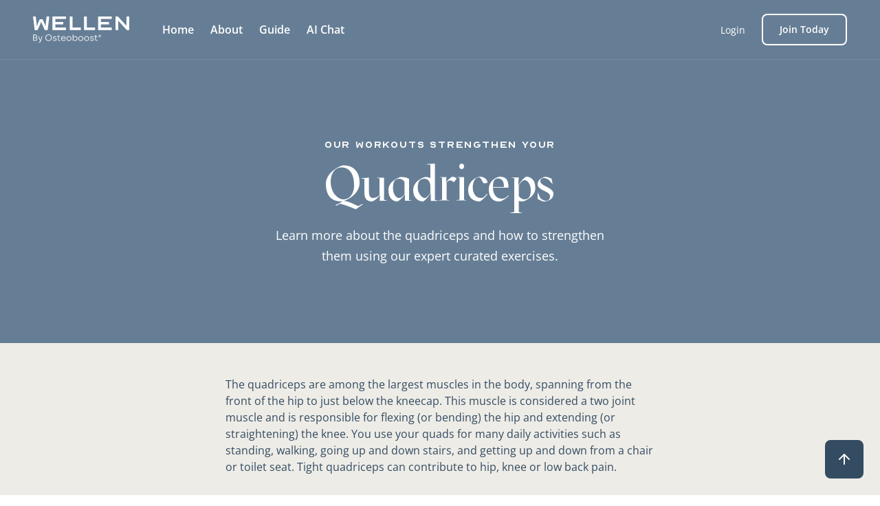

--- FILE ---
content_type: text/html
request_url: https://www.getwellen.com/muscles/quadriceps
body_size: 15757
content:
<!DOCTYPE html><!-- Last Published: Fri Dec 05 2025 03:16:58 GMT+0000 (Coordinated Universal Time) --><html data-wf-domain="www.getwellen.com" data-wf-page="62911e8cca3adb7550008027" data-wf-site="6044ddc74631b042c4f72184" lang="en" data-wf-collection="62911e8cca3adb5621007fc6" data-wf-item-slug="quadriceps"><head><meta charset="utf-8"/><title>Exercises To Strengthen Your Quadriceps</title><meta content="Learn more about the quadriceps and how to strengthen them using our expert curated exercises." name="description"/><meta content="width=device-width, initial-scale=1" name="viewport"/><meta content="wH2ZPd5LVD1PREOe-1ogNMCk3FTJvazKxhimgbXzdbk" name="google-site-verification"/><link href="https://cdn.prod.website-files.com/6044ddc74631b042c4f72184/css/wellen.webflow.shared.9c7f6e7f7.min.css" rel="stylesheet" type="text/css"/><script type="text/javascript">!function(o,c){var n=c.documentElement,t=" w-mod-";n.className+=t+"js",("ontouchstart"in o||o.DocumentTouch&&c instanceof DocumentTouch)&&(n.className+=t+"touch")}(window,document);</script><link href="https://cdn.prod.website-files.com/6044ddc74631b042c4f72184/60454d50102124b23361624f_Wellen%20Favicon_32px.png" rel="shortcut icon" type="image/x-icon"/><link href="https://cdn.prod.website-files.com/6044ddc74631b042c4f72184/604549c1257d4e1de7bf4b9b_Wellen%20Favicon_256px.png" rel="apple-touch-icon"/><meta name="facebook-domain-verification" content="sxm0h3wtm6m65acyrb2yfpd2p3j3xd">

<link rel="preconnect" href="https://fonts.gstatic.com">
<link rel="preconnect" href="https://assets.website-files.com">

<style type="text/css">
  body {
    -moz-osx-font-smoothing: grayscale;
    -webkit-font-smoothing: antialiased;
  }
  .promo-bar-active .promo-bar {
    display: block;
  }
  .promo-bar {
    display: none;
  }
</style>

<script type="text/javascript">var Webflow = Webflow || [];</script>
<script type="text/javascript">
  !function(){var analytics=window.analytics=window.analytics||[];if(!analytics.initialize)if(analytics.invoked)window.console&&console.error&&console.error("Segment snippet included twice.");else{analytics.invoked=!0;analytics.methods=["trackSubmit","trackClick","trackLink","trackForm","pageview","identify","reset","group","track","ready","alias","debug","page","once","off","on","addSourceMiddleware","addIntegrationMiddleware","setAnonymousId","addDestinationMiddleware"];analytics.factory=function(e){return function(){var t=Array.prototype.slice.call(arguments);t.unshift(e);analytics.push(t);return analytics}};for(var e=0;e<analytics.methods.length;e++){var key=analytics.methods[e];analytics[key]=analytics.factory(key)}analytics.load=function(key,e){var t=document.createElement("script");t.type="text/javascript";t.async=!0;t.src="https://cdn.segment.com/analytics.js/v1/" + key + "/analytics.min.js";var n=document.getElementsByTagName("script")[0];n.parentNode.insertBefore(t,n);analytics._loadOptions=e};analytics._writeKey="Zsu4QoywsE0tED8xJP619ED04fi7NcKc";;analytics.SNIPPET_VERSION="4.15.3";
  	analytics.load(location.host === 'wellen.webflow.io' ? "Zsu4QoywsE0tED8xJP619ED04fi7NcKc" : '4g0lMN6luFQkWEdhL8H13zb3Qv0muPC1');
	analytics.page();
  }}();
</script>

<!-- Redirect Script for Optum -->
<script>
  function getSector() {
    const queryString = window.location.search;
    const urlParams = new URLSearchParams(queryString);

    if (urlParams.has("sector")) {
      return urlParams.get("sector");
    }

    return undefined;
  }

  function getProduct() {
    const queryString = window.location.search;
    const urlParams = new URLSearchParams(queryString);

    if (urlParams.has("product")) {
      return urlParams.get("product");
    }

    return undefined;
  }

  function getMemberCode() {
    const queryString = window.location.search;
    const urlParams = new URLSearchParams(queryString);

    if (urlParams.has("memberCode")) {
      return urlParams.get("memberCode");
    }

    return undefined;
  }

  var product = getProduct();
  

  if (product == "renewactive" || product == "onepass") {
    window.location.href = "/" + product + "?memberCode=" + getMemberCode() + "&sector=" + getSector();
  }
</script><link rel="canonical" href="https://www.getwellen.com/muscles/quadriceps"></head><body><div class="w-embed"><style type="text/css">.slick-list,.slick-slider,.slick-track{position:relative;display:block}.modal-active,.slick-list{overflow:hidden}.accordion-item-active .accordion-icon-line,.modal,.navigation-opener-animate-in .navigation-opener-line-middle{opacity:0}.modal,.slick-loading .slick-slide,.slick-loading .slick-track,body:before{visibility:hidden}body:before{content:'';position:fixed;top:0;left:0;right:0;bottom:0;background-color:rgba(0,0,0,.5);opacity:0;z-index:1000;-webkit-transition:opacity .2s linear,visibility .2s linear;transition:opacity .2s linear,visibility .2s linear}svg{height:auto;max-width:100%;display:block}.fill-current{fill:currentColor}.stroke-current{stroke:currentColor}.slick-slider{box-sizing:border-box;-webkit-user-select:none;-moz-user-select:none;-ms-user-select:none;user-select:none;-webkit-touch-callout:none;-khtml-user-select:none;-ms-touch-action:pan-y;touch-action:pan-y;-webkit-tap-highlight-color:transparent}.slick-list{margin:0;padding:0}.slick-list:focus{outline:0}.slick-list.dragging{cursor:pointer;cursor:hand}.slick-slider .slick-list,.slick-slider .slick-track{-webkit-transform:translate3d(0,0,0);-moz-transform:translate3d(0,0,0);-ms-transform:translate3d(0,0,0);-o-transform:translate3d(0,0,0);transform:translate3d(0,0,0)}.slick-track{top:0;left:0;margin-left:auto;margin-right:auto}.slick-track:after,.slick-track:before{content:'';display:table}.slick-track:after{clear:both}.slick-slide{display:none;float:left;height:100%;min-height:1px}[dir=rtl] .slick-slide{float:right}.navigation-link.w--current svg.navigation-icon-active,.slick-initialized .slick-slide,.slick-slide img{display:block}.navigation-link .navigation-icon-active,.navigation-link.w--current svg:not(.navigation-icon-active),.slick-arrow.slick-hidden,.slick-slide.slick-loading img{display:none}.slick-slide.dragging img{pointer-events:none}.slick-vertical .slick-slide{display:block;height:auto;border:1px solid transparent}.promo-bar-close:after,.promo-bar-close:before{content:'';height:2px;position:absolute;top:18px;left:10px;right:10px;background-color:#fff}.promo-bar-close:before{-webkit-transform:rotate(45deg);transform:rotate(45deg)}.promo-bar-close:after{-webkit-transform:rotate(-45deg);transform:rotate(-45deg)}.resize-active .navigation{transition:none!important}.navigation-opener-animate-in .navigation-opener-line-top{-webkit-animation:.4s ease-in-out forwards navigation-opener-top-animate-in;animation:.4s ease-in-out forwards navigation-opener-top-animate-in}.navigation-opener-animate-in .navigation-opener-line-bottom{-webkit-animation:.4s ease-in-out forwards navigation-opener-bottom-animate-in;animation:.4s ease-in-out forwards navigation-opener-bottom-animate-in}.navigation-opener-animate-out .navigation-opener-line-top{-webkit-animation:.4s ease-in-out forwards navigation-opener-top-animate-out;animation:.4s ease-in-out forwards navigation-opener-top-animate-out}.navigation-opener-animate-out .navigation-opener-line-middle{opacity:1}.navigation-opener-animate-out .navigation-opener-line-bottom{-webkit-animation:.4s ease-in-out forwards navigation-opener-bottom-animate-out;animation:.4s ease-in-out forwards navigation-opener-bottom-animate-out}.navigation-opener-line-bottom,.navigation-opener-line-top{-webkit-transform-origin:50% 6px;transform-origin:50% 6px}.accordion-icon-line,.navigation-opener-line-middle{-webkit-transition:opacity .2s linear;transition:opacity .2s linear}.modal-active .modal{opacity:1;visibility:visible}.article p a{overflow-wrap:break-word;word-wrap:break-word;word-break:break-all;word-break:break-word;-webkit-hyphens:auto;-ms-hyphens:auto;hyphens:auto}.accordion-title{color:currentColor}.accordion-icon>svg{margin:auto}.plan-price-box-normal:before{content:'';height:1px;position:absolute;top:43px;right:8px;left:8px;background-color:#334c61}.testimonials-dots{margin:4px 0 0;padding:0;list-style:none;display:-webkit-box;display:-webkit-flex;display:-ms-flexbox;display:flex;-webkit-justify-content:center;-webkit-box-pack:center;-ms-flex-pack:center;justify-content:center;-webkit-align-items:center;-webkit-box-align:center;-ms-flex-align:center;align-items:center}.testimonials-dots li{margin:0 4px}.testimonials-dots li.slick-active button[type=button]{background-color:currentColor}.testimonials-dots button[type=button]{font-size:0;line-height:0;padding:0;background-color:transparent;width:8px;height:8px;border-radius:50%;border:1px solid currentColor;display:block;-webkit-transition:background-color .2s linear,border-color .2s linear;transition:background-color .2s linear,border-color .2s linear}.modal{overflow-y:auto;overflow-x:hidden;transition:opacity .2s linear,visibility .2s linear}@-webkit-keyframes navigation-opener-top-animate-in{0%{-webkit-transform:rotate(0) translateY(0);transform:rotate(0) translateY(0)}50%{-webkit-transform:translateY(5px);transform:translateY(5px)}to{-webkit-transform:rotate(-45deg) translateY(5px);transform:rotate(-45deg) translateY(5px)}}@keyframes navigation-opener-top-animate-in{0%{-webkit-transform:rotate(0) translateY(0);transform:rotate(0) translateY(0)}50%{-webkit-transform:translateY(5px);transform:translateY(5px)}to{-webkit-transform:rotate(-45deg) translateY(5px);transform:rotate(-45deg) translateY(5px)}}@-webkit-keyframes navigation-opener-bottom-animate-in{0%{-webkit-transform:rotate(0) translateY(0);transform:rotate(0) translateY(0)}50%{-webkit-transform:translateY(-5px);transform:translateY(-5px)}to{-webkit-transform:rotate(45deg) translateY(-5px);transform:rotate(45deg) translateY(-5px)}}@keyframes navigation-opener-bottom-animate-in{0%{-webkit-transform:rotate(0) translateY(0);transform:rotate(0) translateY(0)}50%{-webkit-transform:translateY(-5px);transform:translateY(-5px)}to{-webkit-transform:rotate(45deg) translateY(-5px);transform:rotate(45deg) translateY(-5px)}}@-webkit-keyframes navigation-opener-top-animate-out{0%{-webkit-transform:rotate(-45deg) translateY(5px);transform:rotate(-45deg) translateY(5px)}50%{-webkit-transform:translateY(5px);transform:translateY(5px)}to{-webkit-transform:rotate(0) translateY(0);transform:rotate(0) translateY(0)}}@keyframes navigation-opener-top-animate-out{0%{-webkit-transform:rotate(-45deg) translateY(5px);transform:rotate(-45deg) translateY(5px)}50%{-webkit-transform:translateY(5px);transform:translateY(5px)}to{-webkit-transform:rotate(0) translateY(0);transform:rotate(0) translateY(0)}}@-webkit-keyframes navigation-opener-bottom-animate-out{0%{-webkit-transform:rotate(45deg) translateY(-5px);transform:rotate(45deg) translateY(-5px)}50%{-webkit-transform:translateY(-5px);transform:translateY(-5px)}to{-webkit-transform:rotate(0) translateY(0);transform:rotate(0) translateY(0)}}@keyframes navigation-opener-bottom-animate-out{0%{-webkit-transform:rotate(45deg) translateY(-5px);transform:rotate(45deg) translateY(-5px)}50%{-webkit-transform:translateY(-5px);transform:translateY(-5px)}to{-webkit-transform:rotate(0) translateY(0);transform:rotate(0) translateY(0)}}.header-list:last-child,.navigation-opener:only-child{margin-right:0}.plan-item:last-child{padding-bottom:0;border-bottom:0 transparent}.accordion-slider p:last-child,.info-description p:last-child,.info-description-item:last-child,.main-description p:last-child,.main-description-item:last-child,.modal p:last-child,.modal-form-header:last-child,.modal-form-icon:last-child,.modal-form-message-header:last-child,.modal-form-row:last-child,.modal-title:last-child{margin-bottom:0}@media screen and (min-width:992px){.nav-item-hidden{display:none}}@media screen and (max-width:991px){.navigation-active{overflow:hidden}.navigation-active:before{opacity:1;visibility:visible}.navigation-active .navigation{max-height:999px}.navigation-active .navigation-inner{-webkit-transform:translate(0,0);-ms-transform:translate(0,0);transform:translate(0,0)}.testimonials-slider .slick-list{overflow:visible!important}.testimonials-dots{margin:8px 0 0}}@media screen and (max-width:767px){.plan-price-box-normal:before{top:33px}}@media screen and (max-width:374px){.navigation-opener{margin-right:8px}.header-logo{width:100px}.header-button.header-button-small{padding:4px 14px}.testimonial-slide,.testimonials-slider{width:272px}}</style></div><div id="Top" class="back-to-top-container"><div class="back-to-top-button"><a href="#Top" class="button icon-button bg-primary-1 w-inline-block"><img src="https://cdn.prod.website-files.com/6044ddc74631b042c4f72184/6044ddc74631b06eb7f72298_icon-arrow-up.svg" alt="" class="button-icon-image"/></a></div></div><div class="header-wrapper"><div class="header header-dark"><div class="header-container"><div class="header-inner"><div class="header-area"><div class="navigation-opener navigation-opener-white"><div class="navigation-opener-icon w-embed"><svg width="19" height="13" viewBox="0 0 19 13" fill="none">
  <path class="navigation-opener-line-top stroke-current" d="M1 1H17.5" stroke-width="1.5" stroke-linecap="round" stroke-linejoin="round"></path>
  <path class="navigation-opener-line-middle stroke-current" d="M1 6H9.25H17.5" stroke-width="1.5" stroke-linecap="round" stroke-linejoin="round"></path>
  <path class="navigation-opener-line-bottom stroke-current" d="M1 11.5H17.5" stroke-width="1.5" stroke-linecap="round" stroke-linejoin="round"></path>
</svg></div></div><a href="/" class="header-logo w-inline-block"><img src="https://cdn.prod.website-files.com/6044ddc74631b042c4f72184/6734e65e3fb9b25a198c1a57_Wellen%20by%20Osteoboost_LIGHT.svg" loading="lazy" width="140" height="20" alt="WELLEN" class="header-logo-img"/></a><nav class="navigation"><div class="navigation-inner navigation-inner-dark"><ul role="list" class="navigation-list w-list-unstyled"><li class="navigation-item"><a href="/" class="navigation-link navigation-link-white w-inline-block"><div class="navigation-icon w-embed"><svg xmlns="http://www.w3.org/2000/svg" width="24" height="24" viewBox="0 0 24 24" fill="none">
  <path class="fill-current" d="M1.71967 11.4697C1.42678 11.7626 1.42678 12.2374 1.71967 12.5303C2.01256 12.8232 2.48744 12.8232 2.78033 12.5303L1.71967 11.4697ZM11.2045 3.0455L11.7348 3.57583V3.57582L11.2045 3.0455ZM12.7955 3.04549L13.3258 2.51516L13.3258 2.51516L12.7955 3.04549ZM21.2197 12.5303C21.5126 12.8232 21.9874 12.8232 22.2803 12.5303C22.5732 12.2374 22.5732 11.7626 22.2803 11.4697L21.2197 12.5303ZM5.25 9.75C5.25 9.33579 4.91421 9 4.5 9C4.08579 9 3.75 9.33579 3.75 9.75H5.25ZM20.25 9.75C20.25 9.33579 19.9142 9 19.5 9C19.0858 9 18.75 9.33579 18.75 9.75H20.25ZM9.75 21V21.75C10.1642 21.75 10.5 21.4142 10.5 21H9.75ZM14.25 21H13.5C13.5 21.4142 13.8358 21.75 14.25 21.75V21ZM8.25 20.25C7.83579 20.25 7.5 20.5858 7.5 21C7.5 21.4142 7.83579 21.75 8.25 21.75V20.25ZM16.5 21.75C16.9142 21.75 17.25 21.4142 17.25 21C17.25 20.5858 16.9142 20.25 16.5 20.25V21.75ZM2.78033 12.5303L11.7348 3.57583L10.6742 2.51517L1.71967 11.4697L2.78033 12.5303ZM12.2652 3.57582L21.2197 12.5303L22.2803 11.4697L13.3258 2.51516L12.2652 3.57582ZM11.7348 3.57582C11.8813 3.42938 12.1187 3.42938 12.2652 3.57582L13.3258 2.51516C12.5936 1.78293 11.4064 1.78293 10.6742 2.51517L11.7348 3.57582ZM3.75 9.75V19.875H5.25V9.75H3.75ZM20.25 19.875V9.75H18.75V19.875H20.25ZM5.625 21.75H9.75V20.25H5.625V21.75ZM14.25 21.75H18.375V20.25H14.25V21.75ZM10.5 21V16.125H9V21H10.5ZM10.875 15.75H13.125V14.25H10.875V15.75ZM13.5 16.125V21H15V16.125H13.5ZM13.125 15.75C13.3321 15.75 13.5 15.9179 13.5 16.125H15C15 15.0895 14.1605 14.25 13.125 14.25V15.75ZM18.75 19.875C18.75 20.0821 18.5821 20.25 18.375 20.25V21.75C19.4105 21.75 20.25 20.9105 20.25 19.875H18.75ZM10.5 16.125C10.5 15.9179 10.6679 15.75 10.875 15.75V14.25C9.83947 14.25 9 15.0895 9 16.125H10.5ZM3.75 19.875C3.75 20.9105 4.58947 21.75 5.625 21.75V20.25C5.41789 20.25 5.25 20.0821 5.25 19.875H3.75ZM8.25 21.75H16.5V20.25H8.25V21.75Z"></path>
</svg>
<svg class="navigation-icon-active" xmlns="http://www.w3.org/2000/svg" width="24" height="24" viewBox="0 0 24 24" fill="none">
  <path class="fill-current" d="M11.4697 3.84101C11.7626 3.54811 12.2374 3.54811 12.5303 3.84101L21.2197 12.5303C21.5126 12.8232 21.9874 12.8232 22.2803 12.5303C22.5732 12.2375 22.5732 11.7626 22.2803 11.4697L13.591 2.78035C12.7123 1.90167 11.2877 1.90167 10.409 2.78035L1.71967 11.4697C1.42678 11.7626 1.42678 12.2375 1.71967 12.5303C2.01256 12.8232 2.48744 12.8232 2.78033 12.5303L11.4697 3.84101Z"></path>
  <path class="fill-current" d="M12 5.432L20.159 13.591C20.1887 13.6207 20.2191 13.6494 20.25 13.6772V19.875C20.25 20.9105 19.4105 21.75 18.375 21.75H15C14.5858 21.75 14.25 21.4142 14.25 21V16.5C14.25 16.0858 13.9142 15.75 13.5 15.75H10.5C10.0858 15.75 9.75 16.0858 9.75 16.5V21C9.75 21.4142 9.41421 21.75 9 21.75H5.625C4.58947 21.75 3.75 20.9106 3.75 19.875V13.6772C3.78093 13.6494 3.81127 13.6207 3.84099 13.591L12 5.432Z"></path>
</svg></div><div class="navigation-text">Home</div></a></li><li class="navigation-item"><a href="/about" class="navigation-link navigation-link-white w-inline-block"><div class="navigation-icon w-embed"><svg xmlns="http://www.w3.org/2000/svg" width="24" height="24" viewBox="0 0 24 24" fill="none">
  <path class="fill-current" d="M12 17.25V16.5C11.5858 16.5 11.25 16.8358 11.25 17.25H12ZM12.0075 17.25H12.7575C12.7575 16.8358 12.4217 16.5 12.0075 16.5V17.25ZM12.0075 17.2575V18.0075C12.4217 18.0075 12.7575 17.6717 12.7575 17.2575H12.0075ZM12 17.2575H11.25C11.25 17.6717 11.5858 18.0075 12 18.0075V17.2575ZM9.38503 6.95441C9.0733 7.22717 9.04171 7.701 9.31447 8.01272C9.58724 8.32445 10.0611 8.35604 10.3728 8.08328L9.38503 6.95441ZM14.1215 7.51884L13.6277 8.08328L14.1215 7.51884ZM14.1215 11.2312L14.6154 11.7956H14.6154L14.1215 11.2312ZM13.4513 11.6733L13.778 12.3484L13.4513 11.6733ZM11.2502 14.25C11.2502 14.6642 11.586 15 12.0002 15C12.4144 15 12.7502 14.6642 12.7502 14.25H11.2502ZM20.25 12C20.25 16.5563 16.5563 20.25 12 20.25V21.75C17.3848 21.75 21.75 17.3848 21.75 12H20.25ZM12 20.25C7.44365 20.25 3.75 16.5563 3.75 12H2.25C2.25 17.3848 6.61522 21.75 12 21.75V20.25ZM3.75 12C3.75 7.44365 7.44365 3.75 12 3.75V2.25C6.61522 2.25 2.25 6.61522 2.25 12H3.75ZM12 3.75C16.5563 3.75 20.25 7.44365 20.25 12H21.75C21.75 6.61522 17.3848 2.25 12 2.25V3.75ZM12 18H12.0075V16.5H12V18ZM11.2575 17.25V17.2575H12.7575V17.25H11.2575ZM12.0075 16.5075H12V18.0075H12.0075V16.5075ZM12.75 17.2575V17.25H11.25V17.2575H12.75ZM10.3728 8.08328C11.2616 7.30557 12.7389 7.30557 13.6277 8.08328L14.6154 6.95441C13.1611 5.68186 10.8394 5.68186 9.38503 6.95441L10.3728 8.08328ZM13.6277 8.08328C14.4577 8.8096 14.4577 9.9404 13.6277 10.6667L14.6154 11.7956C16.1285 10.4717 16.1285 8.27835 14.6154 6.95441L13.6277 8.08328ZM13.6277 10.6667C13.4765 10.799 13.3073 10.9098 13.1246 10.9982L13.778 12.3484C14.0761 12.2041 14.3588 12.0202 14.6154 11.7956L13.6277 10.6667ZM11.2502 13.5V14.25H12.7502V13.5H11.2502ZM13.1246 10.9982C12.3095 11.3926 11.2502 12.221 11.2502 13.5H12.7502C12.7502 13.1222 13.1018 12.6756 13.778 12.3484L13.1246 10.9982Z"></path>
</svg>
<svg class="navigation-icon-active" xmlns="http://www.w3.org/2000/svg" width="24" height="24" viewBox="0 0 24 24" fill="none">
  <path class="fill-current" fill-rule="evenodd" clip-rule="evenodd" d="M2.25 12C2.25 6.61522 6.61522 2.25 12 2.25C17.3848 2.25 21.75 6.61522 21.75 12C21.75 17.3848 17.3848 21.75 12 21.75C6.61522 21.75 2.25 17.3848 2.25 12ZM13.6277 8.08328C12.7389 7.30557 11.2616 7.30557 10.3728 8.08328C10.0611 8.35604 9.58723 8.32445 9.31447 8.01272C9.04171 7.701 9.0733 7.22717 9.38503 6.95441C10.8394 5.68186 13.1611 5.68186 14.6154 6.95441C16.1285 8.27835 16.1285 10.4717 14.6154 11.7956C14.3588 12.0202 14.0761 12.2041 13.778 12.3484C13.1018 12.6756 12.7502 13.1222 12.7502 13.5V14.25C12.7502 14.6642 12.4144 15 12.0002 15C11.586 15 11.2502 14.6642 11.2502 14.25V13.5C11.2502 12.221 12.3095 11.3926 13.1246 10.9982C13.3073 10.9098 13.4765 10.799 13.6277 10.6667C14.4577 9.9404 14.4577 8.80959 13.6277 8.08328ZM12 18C12.4142 18 12.75 17.6642 12.75 17.25C12.75 16.8358 12.4142 16.5 12 16.5C11.5858 16.5 11.25 16.8358 11.25 17.25C11.25 17.6642 11.5858 18 12 18Z"></path>
</svg></div><div class="navigation-text">About</div></a></li><li class="navigation-item"><a href="/well-guide" class="navigation-link navigation-link-white w-inline-block"><div class="navigation-icon w-embed"><svg xmlns="http://www.w3.org/2000/svg" width="24" height="24" viewBox="0 0 24 24" fill="none">
  <path class="fill-current" d="M21 4.26212H21.75C21.75 3.94425 21.5496 3.66091 21.2499 3.55499L21 4.26212ZM3 4.26212L2.75007 3.55499C2.45037 3.66091 2.25 3.94425 2.25 4.26212L3 4.26212ZM12 20.2917L11.4998 20.8505C11.7846 21.1054 12.2154 21.1054 12.5002 20.8505L12 20.2917ZM21 18.5121L20.7501 19.2192C20.9796 19.3004 21.2343 19.265 21.433 19.1245C21.6318 18.9839 21.75 18.7556 21.75 18.5121H21ZM3 18.5121H2.25C2.25 18.7556 2.36818 18.9839 2.56696 19.1245C2.76574 19.265 3.02039 19.3004 3.24993 19.2192L3 18.5121ZM6 4.5C8.11345 4.5 10.0397 5.29373 11.4998 6.60053L12.5002 5.48283C10.7757 3.9394 8.49667 3 6 3V4.5ZM12.5002 6.60053C13.9603 5.29373 15.8865 4.5 18 4.5V3C15.5033 3 13.2243 3.9394 11.4998 5.48283L12.5002 6.60053ZM18 4.5C18.9656 4.5 19.8909 4.66557 20.7501 4.96925L21.2499 3.55499C20.2324 3.19535 19.1382 3 18 3V4.5ZM3.24993 4.96925C4.10911 4.66557 5.03441 4.5 6 4.5V3C4.86178 3 3.76756 3.19535 2.75007 3.55499L3.24993 4.96925ZM6 18.75C8.11345 18.75 10.0397 19.5437 11.4998 20.8505L12.5002 19.7328C10.7757 18.1894 8.49667 17.25 6 17.25V18.75ZM12.5002 20.8505C13.9603 19.5437 15.8865 18.75 18 18.75V17.25C15.5033 17.25 13.2243 18.1894 11.4998 19.7328L12.5002 20.8505ZM18 18.75C18.9656 18.75 19.8909 18.9156 20.7501 19.2192L21.2499 17.805C20.2324 17.4454 19.1382 17.25 18 17.25V18.75ZM3.24993 19.2192C4.10911 18.9156 5.03441 18.75 6 18.75V17.25C4.86178 17.25 3.76756 17.4454 2.75007 17.805L3.24993 19.2192ZM2.25 4.26212V18.5121H3.75V4.26212H2.25ZM20.25 4.26212V18.5121H21.75V4.26212H20.25ZM11.25 6.04168V20.2917H12.75V6.04168H11.25Z"></path>
</svg>
<svg class="navigation-icon-active" xmlns="http://www.w3.org/2000/svg" width="24" height="24" viewBox="0 0 24 24" fill="none">
  <path class="fill-current" d="M11.25 4.53286C9.73455 3.56279 7.93246 3 6 3C4.86178 3 3.76756 3.19535 2.75007 3.55499C2.45037 3.66091 2.25 3.94425 2.25 4.26212V18.5121C2.25 18.7556 2.36818 18.9839 2.56696 19.1245C2.76574 19.265 3.02039 19.3004 3.24993 19.2192C4.10911 18.9156 5.03441 18.75 6 18.75C7.99502 18.75 9.82325 19.4573 11.25 20.6357V4.53286Z"></path>
  <path class="fill-current" d="M12.75 20.6357C14.1768 19.4573 16.005 18.75 18 18.75C18.9656 18.75 19.8909 18.9156 20.7501 19.2192C20.9796 19.3004 21.2343 19.265 21.433 19.1245C21.6318 18.9839 21.75 18.7556 21.75 18.5121V4.26212C21.75 3.94425 21.5496 3.66091 21.2499 3.55499C20.2324 3.19535 19.1382 3 18 3C16.0675 3 14.2655 3.56279 12.75 4.53286V20.6357Z"></path>
</svg></div><div class="navigation-text">Guide</div></a></li><li class="navigation-item"><a href="/chat" class="navigation-link navigation-link-white w-inline-block"><div class="navigation-icon w-embed"><svg xmlns="http://www.w3.org/2000/svg" width="24" height="24" viewBox="0 0 24 24" fill="none">
  <path class="stroke-current" d="M12 20.25C16.9706 20.25 21 16.5563 21 12C21 7.44365 16.9706 3.75 12 3.75C7.02944 3.75 3 7.44365 3 12C3 14.1036 3.85891 16.0234 5.2728 17.4806C5.70538 17.9265 6.01357 18.5192 5.85933 19.121C5.68829 19.7883 5.368 20.3959 4.93579 20.906C5.0918 20.9339 5.25 20.9558 5.40967 20.9713C5.60376 20.9903 5.80078 21 6 21C7.28201 21 8.47016 20.5979 9.44517 19.9129C10.2551 20.1323 11.1125 20.25 12 20.25Z" stroke-width="1.5" stroke-linecap="round" stroke-linejoin="round"></path>
  <path class="fill-current" fill-rule="evenodd" clip-rule="evenodd" d="M10.5 8.25C10.6674 8.25 10.8146 8.36099 10.8606 8.52198L11.2672 9.94508C11.4451 10.568 11.932 11.0549 12.5549 11.2328L13.978 11.6394C14.139 11.6854 14.25 11.8326 14.25 12C14.25 12.1674 14.139 12.3146 13.978 12.3606L12.5549 12.7672C11.932 12.9451 11.4451 13.432 11.2672 14.0549L10.8606 15.478C10.8146 15.639 10.6674 15.75 10.5 15.75C10.3326 15.75 10.1854 15.639 10.1394 15.478L9.73283 14.0549C9.55486 13.432 9.06796 12.9451 8.44507 12.7672L7.02198 12.3606C6.86099 12.3146 6.75 12.1674 6.75 12C6.75 11.8326 6.86099 11.6854 7.02198 11.6394L8.44507 11.2328C9.06796 11.0549 9.55486 10.568 9.73283 9.94507L10.1394 8.52198C10.1854 8.36099 10.3326 8.25 10.5 8.25Z"></path>
  <path class="fill-current" fill-rule="evenodd" clip-rule="evenodd" d="M15 6.75C15.1721 6.75 15.3221 6.86711 15.3638 7.03405L15.4932 7.55178C15.6108 8.02203 15.978 8.3892 16.4482 8.50676L16.966 8.6362C17.1329 8.67793 17.25 8.82792 17.25 9C17.25 9.17208 17.1329 9.32207 16.966 9.3638L16.4482 9.49324C15.978 9.6108 15.6108 9.97797 15.4932 10.4482L15.3638 10.966C15.3221 11.1329 15.1721 11.25 15 11.25C14.8279 11.25 14.6779 11.1329 14.6362 10.966L14.5068 10.4482C14.3892 9.97797 14.022 9.6108 13.5518 9.49324L13.034 9.3638C12.8671 9.32207 12.75 9.17208 12.75 9C12.75 8.82792 12.8671 8.67793 13.034 8.6362L13.5518 8.50676C14.022 8.3892 14.3892 8.02203 14.5068 7.55178L14.6362 7.03405C14.6779 6.86711 14.8279 6.75 15 6.75Z"></path>
  <path class="fill-current" fill-rule="evenodd" clip-rule="evenodd" d="M14.25 13.5C14.4114 13.5 14.5547 13.6033 14.6058 13.7564L14.8029 14.3478C14.8775 14.5717 15.0533 14.7475 15.2772 14.8221L15.8686 15.0192C16.0217 15.0703 16.125 15.2136 16.125 15.375C16.125 15.5364 16.0217 15.6797 15.8686 15.7308L15.2772 15.9279C15.0533 16.0025 14.8775 16.1783 14.8029 16.4022L14.6058 16.9936C14.5547 17.1467 14.4114 17.25 14.25 17.25C14.0886 17.25 13.9453 17.1467 13.8942 16.9936L13.6971 16.4022C13.6225 16.1783 13.4467 16.0025 13.2228 15.9279L12.6314 15.7308C12.4783 15.6797 12.375 15.5364 12.375 15.375C12.375 15.2136 12.4783 15.0703 12.6314 15.0192L13.2228 14.8221C13.4467 14.7475 13.6225 14.5717 13.6971 14.3478L13.8942 13.7564C13.9453 13.6033 14.0886 13.5 14.25 13.5Z"></path>
</svg>
<svg class="navigation-icon-active" xmlns="http://www.w3.org/2000/svg" width="24" height="24" viewBox="0 0 24 24" fill="none">
  <path class="fill-current" fill-rule="evenodd" clip-rule="evenodd" d="M21 12C21 16.5563 16.9706 20.25 12 20.25C11.1125 20.25 10.2551 20.1323 9.44517 19.9129C8.47016 20.5979 7.28201 21 6 21C5.80078 21 5.60376 20.9903 5.40967 20.9713C5.25 20.9558 5.0918 20.9339 4.93579 20.906C5.368 20.3959 5.68829 19.7883 5.85933 19.121C6.01357 18.5192 5.70538 17.9264 5.2728 17.4806C3.85891 16.0234 3 14.1036 3 12C3 7.44365 7.02944 3.75 12 3.75C16.9706 3.75 21 7.44365 21 12ZM15 6.75C15.1721 6.75 15.3221 6.86711 15.3638 7.03405L15.4932 7.55178C15.6108 8.02203 15.978 8.3892 16.4482 8.50676L16.966 8.6362C17.1329 8.67793 17.25 8.82792 17.25 9C17.25 9.17208 17.1329 9.32207 16.966 9.3638L16.4482 9.49324C15.978 9.6108 15.6108 9.97797 15.4932 10.4482L15.3638 10.966C15.3221 11.1329 15.1721 11.25 15 11.25C14.8279 11.25 14.6779 11.1329 14.6362 10.966L14.5068 10.4482C14.3892 9.97797 14.022 9.6108 13.5518 9.49324L13.034 9.3638C12.8671 9.32207 12.75 9.17208 12.75 9C12.75 8.82792 12.8671 8.67793 13.034 8.6362L13.5518 8.50676C14.022 8.3892 14.3892 8.02203 14.5068 7.55178L14.6362 7.03405C14.6779 6.86711 14.8279 6.75 15 6.75ZM10.5 8.25C10.6674 8.25 10.8146 8.36099 10.8606 8.52198L11.2672 9.94508C11.4451 10.568 11.932 11.0549 12.5549 11.2328L13.978 11.6394C14.139 11.6854 14.25 11.8326 14.25 12C14.25 12.1674 14.139 12.3146 13.978 12.3606L12.5549 12.7672C11.932 12.9451 11.4451 13.432 11.2672 14.0549L10.8606 15.478C10.8146 15.639 10.6674 15.75 10.5 15.75C10.3326 15.75 10.1854 15.639 10.1394 15.478L9.73283 14.0549C9.55486 13.432 9.06796 12.9451 8.44507 12.7672L7.02198 12.3606C6.86099 12.3146 6.75 12.1674 6.75 12C6.75 11.8326 6.86099 11.6854 7.02198 11.6394L8.44508 11.2328C9.06796 11.0549 9.55486 10.568 9.73283 9.94507L10.1394 8.52198C10.1854 8.36099 10.3326 8.25 10.5 8.25ZM14.6058 13.7564C14.5547 13.6033 14.4114 13.5 14.25 13.5C14.0886 13.5 13.9453 13.6033 13.8942 13.7564L13.6971 14.3478C13.6225 14.5717 13.4467 14.7475 13.2228 14.8221L12.6314 15.0192C12.4783 15.0703 12.375 15.2136 12.375 15.375C12.375 15.5364 12.4783 15.6797 12.6314 15.7308L13.2228 15.9279C13.4467 16.0025 13.6225 16.1783 13.6971 16.4022L13.8942 16.9936C13.9453 17.1467 14.0886 17.25 14.25 17.25C14.4114 17.25 14.5547 17.1467 14.6058 16.9936L14.8029 16.4022C14.8775 16.1783 15.0533 16.0025 15.2772 15.9279L15.8686 15.7308C16.0217 15.6797 16.125 15.5364 16.125 15.375C16.125 15.2136 16.0217 15.0703 15.8686 15.0192L15.2772 14.8221C15.0533 14.7475 14.8775 14.5717 14.8029 14.3478L14.6058 13.7564Z"></path>
</svg></div><div class="navigation-text">AI Chat</div></a></li><li class="navigation-item nav-item-hidden"><a href="https://app.getwellen.com/login" class="navigation-link navigation-link-white w-inline-block"><div class="navigation-icon w-embed"><svg xmlns="http://www.w3.org/2000/svg" width="24" height="24" viewBox="0 0 24 24" fill="none">
  <path class="stroke-current" d="M15.75 6C15.75 8.07107 14.0711 9.75 12 9.75C9.92896 9.75 8.25002 8.07107 8.25002 6C8.25002 3.92893 9.92896 2.25 12 2.25C14.0711 2.25 15.75 3.92893 15.75 6Z" stroke-width="1.5" stroke-linecap="round" stroke-linejoin="round"></path>
  <path class="stroke-current" d="M4.50116 20.1182C4.57146 16.0369 7.9019 12.75 12 12.75C16.0983 12.75 19.4287 16.0371 19.4989 20.1185C17.2161 21.166 14.6764 21.75 12.0003 21.75C9.32402 21.75 6.78412 21.1659 4.50116 20.1182Z" stroke-width="1.5" stroke-linecap="round" stroke-linejoin="round"></path>
</svg></div><div class="navigation-text">Login</div></a></li></ul></div></nav></div><div class="header-area"><ul role="list" class="header-list w-list-unstyled"><li class="header-list-item header-list-item-hidden"><a href="https://app.getwellen.com/login" class="header-link header-link-white">Login</a></li><li class="header-list-item"><a href="/get-started" class="button small outline-white header-button header-button-small w-button">Join Today</a></li></ul></div></div></div></div></div><div class="section bg-dark border-top"><div class="main-container"><div class="container align-center text-center"><div class="small-caps-text">our workouts STRENGTHEN YOUR</div><h1 class="display-heading text-white">Quadriceps</h1><div class="large-text">Learn more about the quadriceps and how to strengthen them using our expert curated exercises.</div></div></div></div><div class="section-small bg-light"><div class="main-container w-container"><div class="container-large align-center"><div class="article w-richtext"><p>The quadriceps are among the largest muscles in the body, spanning from the front of the hip to just below the kneecap. This muscle is considered a two joint muscle and is responsible for flexing (or bending) the hip and extending (or straightening) the knee. You use your quads for many daily activities such as standing, walking, going up and down stairs, and getting up and down from a chair or toilet seat. Tight quadriceps can contribute to hip, knee or low back pain.</p></div></div></div></div><div class="section-small bg-dark"><div class="main-container w-container"><h2 class="medium-heading">Explore related exercises</h2><div class="exercise-list-wrapper w-dyn-list"><div role="list" class="exercise-list w-dyn-items"><div role="listitem" class="w-dyn-item"><div class="exercise-wrapper"><div class="exercise-text-box"><div class="exercise-title-wrapper"><div><h4 class="small-heading">3-Way Toe Tap</h4><div class="w-dyn-list"><div role="list" class="exercise-tag w-dyn-items"><div role="listitem" class="collection-item w-dyn-item"><a href="#" class="badge exercise-skill-badge bg-primary-1 w-inline-block"><div>Balance</div></a></div></div></div></div></div><a id="w-node-ef223c27-127c-b5bb-cbf1-9feaeebc6218-50008027" href="/exercises/3-way-toe-tap" class="underline-link w-inline-block"><div>View exercise</div><div class="underline-container"><div class="underline-line-2"></div></div></a></div></div></div><div role="listitem" class="w-dyn-item"><div class="exercise-wrapper"><div class="exercise-text-box"><div class="exercise-title-wrapper"><div><h4 class="small-heading">Bear Swimming in the Water (Tai Chi)</h4><div class="w-dyn-list"><div role="list" class="exercise-tag w-dyn-items"><div role="listitem" class="collection-item w-dyn-item"><a href="#" class="badge exercise-skill-badge bg-primary-1 w-inline-block"><div>Warm Up</div></a></div></div></div></div></div><a id="w-node-ef223c27-127c-b5bb-cbf1-9feaeebc6218-50008027" href="/exercises/bear-swimming-in-the-water" class="underline-link w-inline-block"><div>View exercise</div><div class="underline-container"><div class="underline-line-2"></div></div></a></div></div></div><div role="listitem" class="w-dyn-item"><div class="exercise-wrapper"><div class="exercise-text-box"><div class="exercise-title-wrapper"><div><h4 class="small-heading">Bridge with Marching</h4><div class="w-dyn-list"><div role="list" class="exercise-tag w-dyn-items"><div role="listitem" class="collection-item w-dyn-item"><a href="#" class="badge exercise-skill-badge bg-primary-1 w-inline-block"><div>Posture</div></a></div><div role="listitem" class="collection-item w-dyn-item"><a href="#" class="badge exercise-skill-badge bg-primary-1 w-inline-block"><div>Strength</div></a></div></div></div></div></div><a id="w-node-ef223c27-127c-b5bb-cbf1-9feaeebc6218-50008027" href="/exercises/bridge-with-marching" class="underline-link w-inline-block"><div>View exercise</div><div class="underline-container"><div class="underline-line-2"></div></div></a></div></div></div><div role="listitem" class="w-dyn-item"><div class="exercise-wrapper"><div class="exercise-text-box"><div class="exercise-title-wrapper"><div><h4 class="small-heading">Circles in Sand (Tai Chi)</h4><div class="w-dyn-list"><div role="list" class="exercise-tag w-dyn-items"><div role="listitem" class="collection-item w-dyn-item"><a href="#" class="badge exercise-skill-badge bg-primary-1 w-inline-block"><div>Balance</div></a></div></div></div></div></div><a id="w-node-ef223c27-127c-b5bb-cbf1-9feaeebc6218-50008027" href="/exercises/circles-in-sand" class="underline-link w-inline-block"><div>View exercise</div><div class="underline-container"><div class="underline-line-2"></div></div></a></div></div></div><div role="listitem" class="w-dyn-item"><div class="exercise-wrapper"><div class="exercise-text-box"><div class="exercise-title-wrapper"><div><h4 class="small-heading">Deadlift with Weight</h4><div class="w-dyn-list"><div role="list" class="exercise-tag w-dyn-items"><div role="listitem" class="collection-item w-dyn-item"><a href="#" class="badge exercise-skill-badge bg-primary-1 w-inline-block"><div>Strength</div></a></div></div></div></div></div><a id="w-node-ef223c27-127c-b5bb-cbf1-9feaeebc6218-50008027" href="/exercises/deadlift-with-weight" class="underline-link w-inline-block"><div>View exercise</div><div class="underline-container"><div class="underline-line-2"></div></div></a></div></div></div><div role="listitem" class="w-dyn-item"><div class="exercise-wrapper"><div class="exercise-text-box"><div class="exercise-title-wrapper"><div><h4 class="small-heading">Forward Step Ups</h4><div class="w-dyn-list"><div role="list" class="exercise-tag w-dyn-items"><div role="listitem" class="collection-item w-dyn-item"><a href="#" class="badge exercise-skill-badge bg-primary-1 w-inline-block"><div>Strength</div></a></div></div></div></div></div><a id="w-node-ef223c27-127c-b5bb-cbf1-9feaeebc6218-50008027" href="/exercises/forward-step-ups" class="underline-link w-inline-block"><div>View exercise</div><div class="underline-container"><div class="underline-line-2"></div></div></a></div></div></div><div role="listitem" class="w-dyn-item"><div class="exercise-wrapper"><div class="exercise-text-box"><div class="exercise-title-wrapper"><div><h4 class="small-heading">Forward Step Ups with Weight</h4><div class="w-dyn-list"><div role="list" class="exercise-tag w-dyn-items"><div role="listitem" class="collection-item w-dyn-item"><a href="#" class="badge exercise-skill-badge bg-primary-1 w-inline-block"><div>Strength</div></a></div></div></div></div></div><a id="w-node-ef223c27-127c-b5bb-cbf1-9feaeebc6218-50008027" href="/exercises/forward-step-ups-with-weight" class="underline-link w-inline-block"><div>View exercise</div><div class="underline-container"><div class="underline-line-2"></div></div></a></div></div></div><div role="listitem" class="w-dyn-item"><div class="exercise-wrapper"><div class="exercise-text-box"><div class="exercise-title-wrapper"><div><h4 class="small-heading">Gathering Chi</h4><div class="w-dyn-list"><div role="list" class="exercise-tag w-dyn-items"><div role="listitem" class="collection-item w-dyn-item"><a href="#" class="badge exercise-skill-badge bg-primary-1 w-inline-block"><div>Warm Up</div></a></div></div></div></div></div><a id="w-node-ef223c27-127c-b5bb-cbf1-9feaeebc6218-50008027" href="/exercises/gathering-chi" class="underline-link w-inline-block"><div>View exercise</div><div class="underline-container"><div class="underline-line-2"></div></div></a></div></div></div><div role="listitem" class="w-dyn-item"><div class="exercise-wrapper"><div class="exercise-text-box"><div class="exercise-title-wrapper"><div><h4 class="small-heading">Heel Slides (Tai Chi)</h4><div class="w-dyn-list"><div role="list" class="exercise-tag w-dyn-items"><div role="listitem" class="collection-item w-dyn-item"><a href="#" class="badge exercise-skill-badge bg-primary-1 w-inline-block"><div>Balance</div></a></div></div></div></div></div><a id="w-node-ef223c27-127c-b5bb-cbf1-9feaeebc6218-50008027" href="/exercises/heel-slides" class="underline-link w-inline-block"><div>View exercise</div><div class="underline-container"><div class="underline-line-2"></div></div></a></div></div></div><div role="listitem" class="w-dyn-item"><div class="exercise-wrapper"><div class="exercise-text-box"><div class="exercise-title-wrapper"><div><h4 class="small-heading">Knee Plank</h4><div class="w-dyn-list"><div role="list" class="exercise-tag w-dyn-items"><div role="listitem" class="collection-item w-dyn-item"><a href="#" class="badge exercise-skill-badge bg-primary-1 w-inline-block"><div>Strength</div></a></div></div></div></div></div><a id="w-node-ef223c27-127c-b5bb-cbf1-9feaeebc6218-50008027" href="/exercises/knee-plank" class="underline-link w-inline-block"><div>View exercise</div><div class="underline-container"><div class="underline-line-2"></div></div></a></div></div></div><div role="listitem" class="w-dyn-item"><div class="exercise-wrapper"><div class="exercise-text-box"><div class="exercise-title-wrapper"><div><h4 class="small-heading">Lateral Lunges with Weight</h4><div class="w-dyn-list"><div role="list" class="exercise-tag w-dyn-items"><div role="listitem" class="collection-item w-dyn-item"><a href="#" class="badge exercise-skill-badge bg-primary-1 w-inline-block"><div>Balance</div></a></div><div role="listitem" class="collection-item w-dyn-item"><a href="#" class="badge exercise-skill-badge bg-primary-1 w-inline-block"><div>Strength</div></a></div></div></div></div></div><a id="w-node-ef223c27-127c-b5bb-cbf1-9feaeebc6218-50008027" href="/exercises/lateral-lunges-with-weight" class="underline-link w-inline-block"><div>View exercise</div><div class="underline-container"><div class="underline-line-2"></div></div></a></div></div></div><div role="listitem" class="w-dyn-item"><div class="exercise-wrapper"><div class="exercise-text-box"><div class="exercise-title-wrapper"><div><h4 class="small-heading">Lateral Step Downs</h4><div class="w-dyn-list"><div role="list" class="exercise-tag w-dyn-items"><div role="listitem" class="collection-item w-dyn-item"><a href="#" class="badge exercise-skill-badge bg-primary-1 w-inline-block"><div>Strength</div></a></div><div role="listitem" class="collection-item w-dyn-item"><a href="#" class="badge exercise-skill-badge bg-primary-1 w-inline-block"><div>Balance</div></a></div></div></div></div></div><a id="w-node-ef223c27-127c-b5bb-cbf1-9feaeebc6218-50008027" href="/exercises/lateral-step-downs" class="underline-link w-inline-block"><div>View exercise</div><div class="underline-container"><div class="underline-line-2"></div></div></a></div></div></div><div role="listitem" class="w-dyn-item"><div class="exercise-wrapper"><div class="exercise-text-box"><div class="exercise-title-wrapper"><div><h4 class="small-heading">Mini-Squat with Support</h4><div class="w-dyn-list"><div role="list" class="exercise-tag w-dyn-items"><div role="listitem" class="collection-item w-dyn-item"><a href="#" class="badge exercise-skill-badge bg-primary-1 w-inline-block"><div>Strength</div></a></div></div></div></div></div><a id="w-node-ef223c27-127c-b5bb-cbf1-9feaeebc6218-50008027" href="/exercises/mini-squat-with-support" class="underline-link w-inline-block"><div>View exercise</div><div class="underline-container"><div class="underline-line-2"></div></div></a></div></div></div><div role="listitem" class="w-dyn-item"><div class="exercise-wrapper"><div class="exercise-text-box"><div class="exercise-title-wrapper"><div><h4 class="small-heading">Modified Soup Bowl (Tai Chi)</h4><div class="w-dyn-list"><div role="list" class="exercise-tag w-dyn-items"><div role="listitem" class="collection-item w-dyn-item"><a href="#" class="badge exercise-skill-badge bg-primary-1 w-inline-block"><div>Strength</div></a></div></div></div></div></div><a id="w-node-ef223c27-127c-b5bb-cbf1-9feaeebc6218-50008027" href="/exercises/modified-soup-bowl" class="underline-link w-inline-block"><div>View exercise</div><div class="underline-container"><div class="underline-line-2"></div></div></a></div></div></div><div role="listitem" class="w-dyn-item"><div class="exercise-wrapper"><div class="exercise-text-box"><div class="exercise-title-wrapper"><div><h4 class="small-heading">Paint the Floor (Tai Chi)</h4><div class="w-dyn-list"><div role="list" class="exercise-tag w-dyn-items"><div role="listitem" class="collection-item w-dyn-item"><a href="#" class="badge exercise-skill-badge bg-primary-1 w-inline-block"><div>Balance</div></a></div></div></div></div></div><a id="w-node-ef223c27-127c-b5bb-cbf1-9feaeebc6218-50008027" href="/exercises/paint-the-floor" class="underline-link w-inline-block"><div>View exercise</div><div class="underline-container"><div class="underline-line-2"></div></div></a></div></div></div><div role="listitem" class="w-dyn-item"><div class="exercise-wrapper"><div class="exercise-text-box"><div class="exercise-title-wrapper"><div><h4 class="small-heading">Pet the Tiger (Tai Chi)</h4><div class="w-dyn-list"><div role="list" class="exercise-tag w-dyn-items"><div role="listitem" class="collection-item w-dyn-item"><a href="#" class="badge exercise-skill-badge bg-primary-1 w-inline-block"><div>Warm Up</div></a></div><div role="listitem" class="collection-item w-dyn-item"><a href="#" class="badge exercise-skill-badge bg-primary-1 w-inline-block"><div>Strength</div></a></div><div role="listitem" class="collection-item w-dyn-item"><a href="#" class="badge exercise-skill-badge bg-primary-1 w-inline-block"><div>Balance</div></a></div></div></div></div></div><a id="w-node-ef223c27-127c-b5bb-cbf1-9feaeebc6218-50008027" href="/exercises/pet-the-tiger" class="underline-link w-inline-block"><div>View exercise</div><div class="underline-container"><div class="underline-line-2"></div></div></a></div></div></div><div role="listitem" class="w-dyn-item"><div class="exercise-wrapper"><div class="exercise-text-box"><div class="exercise-title-wrapper"><div><h4 class="small-heading">Plank</h4><div class="w-dyn-list"><div role="list" class="exercise-tag w-dyn-items"><div role="listitem" class="collection-item w-dyn-item"><a href="#" class="badge exercise-skill-badge bg-primary-1 w-inline-block"><div>Strength</div></a></div></div></div></div></div><a id="w-node-ef223c27-127c-b5bb-cbf1-9feaeebc6218-50008027" href="/exercises/plank" class="underline-link w-inline-block"><div>View exercise</div><div class="underline-container"><div class="underline-line-2"></div></div></a></div></div></div><div role="listitem" class="w-dyn-item"><div class="exercise-wrapper"><div class="exercise-text-box"><div class="exercise-title-wrapper"><div><h4 class="small-heading">Plank with Shoulder Taps</h4><div class="w-dyn-list"><div role="list" class="exercise-tag w-dyn-items"><div role="listitem" class="collection-item w-dyn-item"><a href="#" class="badge exercise-skill-badge bg-primary-1 w-inline-block"><div>Strength</div></a></div></div></div></div></div><a id="w-node-ef223c27-127c-b5bb-cbf1-9feaeebc6218-50008027" href="/exercises/plank-with-shoulder-taps" class="underline-link w-inline-block"><div>View exercise</div><div class="underline-container"><div class="underline-line-2"></div></div></a></div></div></div><div role="listitem" class="w-dyn-item"><div class="exercise-wrapper"><div class="exercise-text-box"><div class="exercise-title-wrapper"><div><h4 class="small-heading">Prone Quadriceps Stretch</h4><div class="w-dyn-list"><div role="list" class="exercise-tag w-dyn-items"><div role="listitem" class="collection-item w-dyn-item"><a href="#" class="badge exercise-skill-badge bg-primary-1 w-inline-block"><div>Flexibility</div></a></div></div></div></div></div><a id="w-node-ef223c27-127c-b5bb-cbf1-9feaeebc6218-50008027" href="/exercises/quadriceps-stretch" class="underline-link w-inline-block"><div>View exercise</div><div class="underline-container"><div class="underline-line-2"></div></div></a></div></div></div><div role="listitem" class="w-dyn-item"><div class="exercise-wrapper"><div class="exercise-text-box"><div class="exercise-title-wrapper"><div><h4 class="small-heading">Single Leg Balance</h4><div class="w-dyn-list"><div role="list" class="exercise-tag w-dyn-items"><div role="listitem" class="collection-item w-dyn-item"><a href="#" class="badge exercise-skill-badge bg-primary-1 w-inline-block"><div>Balance</div></a></div></div></div></div></div><a id="w-node-ef223c27-127c-b5bb-cbf1-9feaeebc6218-50008027" href="/exercises/single-leg-balance" class="underline-link w-inline-block"><div>View exercise</div><div class="underline-container"><div class="underline-line-2"></div></div></a></div></div></div></div><div role="navigation" aria-label="List" class="w-pagination-wrapper"><a href="?88646c59_page=2" aria-label="Next Page" class="w-pagination-next next"><div class="w-inline-block">Next</div><svg class="w-pagination-next-icon" height="12px" width="12px" xmlns="http://www.w3.org/2000/svg" viewBox="0 0 12 12" transform="translate(0, 1)"><path fill="none" stroke="currentColor" fill-rule="evenodd" d="M4 2l4 4-4 4"></path></svg></a><link rel="prerender" href="?88646c59_page=2"/></div></div></div></div><div class="section has-squiggle bg-dark"><div class="bg-squiggle"></div><div class="main-container"><div class="container-large align-center"><div class="boxed-form bg-white"><div class="section-title"><div class="small-caps-text subtitle">join us</div><h3 class="large-heading">Get started</h3><div class="large-text">Join us and experience our exercise program designed by physical therapists specifically for women with osteopenia and osteoporosis.</div></div><div class="form-block early-access w-form"><form id="wf-form-Early-Access-Form" name="wf-form-Early-Access-Form" data-name="Early Access Form" redirect="https://app.getwellen.com/intake" data-redirect="https://app.getwellen.com/intake" action="https://api.getwellen.com/leads" method="post" class="form-grid-vertical" data-wf-page-id="62911e8cca3adb7550008027" data-wf-element-id="1906d6a6-9877-1dc9-6a0b-3912dcd9c6e3"><div><label for="Email">Email Address</label><input class="form-input w-input" maxlength="256" name="Email" data-name="Email" placeholder="" type="email" id="Email" required=""/></div><input type="submit" data-wait="Please wait..." class="button bg-primary-2 w-button" value="Join Today"/><div class="fine-print-text">Already have an account? <a href="https://app.getwellen.com/login" class="small-link">Log in here</a></div></form><div class="form-success w-form-done"><img src="https://cdn.prod.website-files.com/6044ddc74631b042c4f72184/60889839c223cee85767aa77_Check.svg" loading="lazy" alt="Check mark" class="image-9"/><div>Thank you! Your submission has been received!<br/>We will contact you shortly.</div></div><div class="form-error w-form-fail"><div>Oops! Something went wrong while submitting the form.</div></div></div></div></div></div></div><div class="footer bg-primary-1"><div class="main-container"><div class="footer-top-row"><div class="display-heading no-bottom-margin">Be well.</div></div><div class="footer-middle-row signup"><div><h3 class="footer-heading text-white">About</h3><div class="w-layout-grid links-grid-vertical"><a href="/about" class="text-white">About Us</a><a href="/reviews" class="text-white">Reviews</a><a href="/plans-pricing" class="text-white">Plans &amp; Pricing</a><a href="/exercises" class="text-white">Exercise Library</a><a href="/research-spotlights" class="text-white">Research Spotlights</a></div></div><div><h3 class="footer-heading text-white">Contact Us</h3><div><div class="w-layout-grid links-grid-vertical"><a href="/faqs" class="text-white">FAQs</a><a href="mailto:support@getwellen.com?subject=Customer%20service%20inquiry" class="text-white">Support</a><a href="/careers" class="text-white">Careers</a><a href="mailto:press@getwellen.com?subject=Press%20inquiry" class="text-white">Press</a></div></div></div><div><h3 class="footer-heading text-white">Guides</h3><div><div class="w-layout-grid links-grid-vertical"><a href="/well-guide" class="text-white">Well Guide</a><a href="https://www.getwellen.com/osteoporosis" class="text-white">Osteoporosis Guide</a><a href="https://www.getwellen.com/osteopenia" class="text-white">Osteopenia Guide</a></div></div></div><div><h3 class="footer-heading text-white">News &amp; Advice</h3><div class="form-block w-form"><form id="wf-form-Newsletter-Form" name="wf-form-Newsletter-Form" data-name="Newsletter Form" method="post" class="horizontal-form" data-wf-page-id="62911e8cca3adb7550008027" data-wf-element-id="c001f284-9c08-eda6-a757-c527c8a1c2ee"><input class="form-input small naked-white w-input" maxlength="256" name="Email-Footer" data-name="Email Footer" placeholder="Email Address" type="email" id="Email-Footer" required=""/><input type="submit" data-wait="Please wait..." class="button small outline-white btn-early-access w-button" value="Subscribe"/></form><div class="form-success w-form-done"><div>Thanks for subscribing!</div></div><div class="form-error w-form-fail"><div>Something went wrong with the submission.</div></div></div></div></div><div class="footer-top-row"><div class="display-heading no-bottom-margin">Workouts built for you.</div></div><div class="footer-middle-row"><div><h3 class="footer-heading text-white">Conditions</h3><div id="w-node-_8a519dd9-6296-aeff-eeba-bd63de51d0b0-c8a1c2d1" class="w-dyn-list"><div role="list" class="w-dyn-items"><div role="listitem" class="w-dyn-item"><div class="w-layout-grid links-grid-vertical"><a href="/conditions/osteopenia-4c0db" class="text-white">Osteopenia</a></div></div><div role="listitem" class="w-dyn-item"><div class="w-layout-grid links-grid-vertical"><a href="/conditions/osteoporosis" class="text-white">Osteoporosis</a></div></div><div role="listitem" class="w-dyn-item"><div class="w-layout-grid links-grid-vertical"><a href="/conditions/osteopenia" class="text-white">Osteopenia</a></div></div></div></div></div><div><h3 class="footer-heading text-white">Body Parts</h3><div id="w-node-_805f3458-9f3b-7910-8a46-670fe6c51e1a-c8a1c2d1" class="w-dyn-list"><div role="list" class="w-dyn-items"><div role="listitem" class="w-dyn-item"><div class="w-layout-grid links-grid-vertical"><a href="/body-parts/hips" class="text-white">Hips</a></div></div><div role="listitem" class="w-dyn-item"><div class="w-layout-grid links-grid-vertical"><a href="/body-parts/core" class="text-white">Core</a></div></div><div role="listitem" class="w-dyn-item"><div class="w-layout-grid links-grid-vertical"><a href="/body-parts/lumbar-spine" class="text-white">Lumbar Spine</a></div></div><div role="listitem" class="w-dyn-item"><div class="w-layout-grid links-grid-vertical"><a href="/body-parts/thoracic-spine" class="text-white">Thoracic Spine</a></div></div><div role="listitem" class="w-dyn-item"><div class="w-layout-grid links-grid-vertical"><a href="/body-parts/cervical-spine" class="text-white">Cervical Spine</a></div></div><div role="listitem" class="w-dyn-item"><div class="w-layout-grid links-grid-vertical"><a href="/body-parts/shoulders" class="text-white">Shoulders</a></div></div><div role="listitem" class="w-dyn-item"><div class="w-layout-grid links-grid-vertical"><a href="/body-parts/arms" class="text-white">Arms</a></div></div><div role="listitem" class="w-dyn-item"><div class="w-layout-grid links-grid-vertical"><a href="/body-parts/knees" class="text-white">Knees</a></div></div><div role="listitem" class="w-dyn-item"><div class="w-layout-grid links-grid-vertical"><a href="/body-parts/ankles" class="text-white">Ankles</a></div></div><div role="listitem" class="w-dyn-item"><div class="w-layout-grid links-grid-vertical"><a href="/body-parts/rib-cage" class="text-white">Rib Cage</a></div></div><div role="listitem" class="w-dyn-item"><div class="w-layout-grid links-grid-vertical"><a href="/body-parts/total-body" class="text-white">Total Body</a></div></div><div role="listitem" class="w-dyn-item"><div class="w-layout-grid links-grid-vertical"><a href="/body-parts/chest" class="text-white">Chest</a></div></div><div role="listitem" class="w-dyn-item"><div class="w-layout-grid links-grid-vertical"><a href="/body-parts/wrists" class="text-white">Wrists</a></div></div></div></div></div><div><h3 class="footer-heading text-white">Muscles</h3><div><div class="w-dyn-list"><div role="list" class="w-dyn-items"><div role="listitem" class="w-dyn-item"><div class="w-layout-grid links-grid-vertical"><a id="w-node-_564e8bdf-aee0-2a2c-5be6-f4f85ceb4b09-c8a1c2d1" href="/muscles/cervical-extensors" class="text-white">Cervical Extensors</a></div></div><div role="listitem" class="w-dyn-item"><div class="w-layout-grid links-grid-vertical"><a id="w-node-_564e8bdf-aee0-2a2c-5be6-f4f85ceb4b09-c8a1c2d1" href="/muscles/piriformis" class="text-white">Piriformis</a></div></div><div role="listitem" class="w-dyn-item"><div class="w-layout-grid links-grid-vertical"><a id="w-node-_564e8bdf-aee0-2a2c-5be6-f4f85ceb4b09-c8a1c2d1" href="/muscles/hip-abductors" class="text-white">Hip Abductors</a></div></div><div role="listitem" class="w-dyn-item"><div class="w-layout-grid links-grid-vertical"><a id="w-node-_564e8bdf-aee0-2a2c-5be6-f4f85ceb4b09-c8a1c2d1" href="/muscles/hip-rotators" class="text-white">Hip Rotators</a></div></div><div role="listitem" class="w-dyn-item"><div class="w-layout-grid links-grid-vertical"><a id="w-node-_564e8bdf-aee0-2a2c-5be6-f4f85ceb4b09-c8a1c2d1" href="/muscles/lower-abdominals" class="text-white">Lower Abdominals</a></div></div><div role="listitem" class="w-dyn-item"><div class="w-layout-grid links-grid-vertical"><a id="w-node-_564e8bdf-aee0-2a2c-5be6-f4f85ceb4b09-c8a1c2d1" href="/muscles/glutes" class="text-white">Glutes</a></div></div><div role="listitem" class="w-dyn-item"><div class="w-layout-grid links-grid-vertical"><a id="w-node-_564e8bdf-aee0-2a2c-5be6-f4f85ceb4b09-c8a1c2d1" href="/muscles/latissimus-dorsi" class="text-white">Latissimus Dorsi</a></div></div><div role="listitem" class="w-dyn-item"><div class="w-layout-grid links-grid-vertical"><a id="w-node-_564e8bdf-aee0-2a2c-5be6-f4f85ceb4b09-c8a1c2d1" href="/muscles/back-extensors" class="text-white">Back Extensors</a></div></div><div role="listitem" class="w-dyn-item"><div class="w-layout-grid links-grid-vertical"><a id="w-node-_564e8bdf-aee0-2a2c-5be6-f4f85ceb4b09-c8a1c2d1" href="/muscles/hip-adductors" class="text-white">Hip Adductors</a></div></div><div role="listitem" class="w-dyn-item"><div class="w-layout-grid links-grid-vertical"><a id="w-node-_564e8bdf-aee0-2a2c-5be6-f4f85ceb4b09-c8a1c2d1" href="/muscles/triceps" class="text-white">Triceps</a></div></div><div role="listitem" class="w-dyn-item"><div class="w-layout-grid links-grid-vertical"><a id="w-node-_564e8bdf-aee0-2a2c-5be6-f4f85ceb4b09-c8a1c2d1" href="/muscles/neck-flexors" class="text-white">Neck Flexors</a></div></div><div role="listitem" class="w-dyn-item"><div class="w-layout-grid links-grid-vertical"><a id="w-node-_564e8bdf-aee0-2a2c-5be6-f4f85ceb4b09-c8a1c2d1" href="/muscles/chest" class="text-white">Chest</a></div></div><div role="listitem" class="w-dyn-item"><div class="w-layout-grid links-grid-vertical"><a id="w-node-_564e8bdf-aee0-2a2c-5be6-f4f85ceb4b09-c8a1c2d1" href="/muscles/diaphragm" class="text-white">Diaphragm</a></div></div><div role="listitem" class="w-dyn-item"><div class="w-layout-grid links-grid-vertical"><a id="w-node-_564e8bdf-aee0-2a2c-5be6-f4f85ceb4b09-c8a1c2d1" href="/muscles/ankles" class="text-white">Ankles</a></div></div><div role="listitem" class="w-dyn-item"><div class="w-layout-grid links-grid-vertical"><a id="w-node-_564e8bdf-aee0-2a2c-5be6-f4f85ceb4b09-c8a1c2d1" href="/muscles/knees" class="text-white">Knees</a></div></div><div role="listitem" class="w-dyn-item"><div class="w-layout-grid links-grid-vertical"><a id="w-node-_564e8bdf-aee0-2a2c-5be6-f4f85ceb4b09-c8a1c2d1" href="/muscles/hip-flexors" class="text-white">Hip Flexors</a></div></div><div role="listitem" class="w-dyn-item"><div class="w-layout-grid links-grid-vertical"><a id="w-node-_564e8bdf-aee0-2a2c-5be6-f4f85ceb4b09-c8a1c2d1" href="/muscles/quadriceps" aria-current="page" class="text-white w--current">Quadriceps</a></div></div><div role="listitem" class="w-dyn-item"><div class="w-layout-grid links-grid-vertical"><a id="w-node-_564e8bdf-aee0-2a2c-5be6-f4f85ceb4b09-c8a1c2d1" href="/muscles/calves" class="text-white">Calves</a></div></div><div role="listitem" class="w-dyn-item"><div class="w-layout-grid links-grid-vertical"><a id="w-node-_564e8bdf-aee0-2a2c-5be6-f4f85ceb4b09-c8a1c2d1" href="/muscles/biceps" class="text-white">Biceps</a></div></div><div role="listitem" class="w-dyn-item"><div class="w-layout-grid links-grid-vertical"><a id="w-node-_564e8bdf-aee0-2a2c-5be6-f4f85ceb4b09-c8a1c2d1" href="/muscles/mid-back" class="text-white">Mid Back</a></div></div><div role="listitem" class="w-dyn-item"><div class="w-layout-grid links-grid-vertical"><a id="w-node-_564e8bdf-aee0-2a2c-5be6-f4f85ceb4b09-c8a1c2d1" href="/muscles/shoulders" class="text-white">Shoulders</a></div></div><div role="listitem" class="w-dyn-item"><div class="w-layout-grid links-grid-vertical"><a id="w-node-_564e8bdf-aee0-2a2c-5be6-f4f85ceb4b09-c8a1c2d1" href="/muscles/shoulder-blades" class="text-white">Shoulder Blades</a></div></div><div role="listitem" class="w-dyn-item"><div class="w-layout-grid links-grid-vertical"><a id="w-node-_564e8bdf-aee0-2a2c-5be6-f4f85ceb4b09-c8a1c2d1" href="/muscles/lower-back" class="text-white">Lower Back</a></div></div><div role="listitem" class="w-dyn-item"><div class="w-layout-grid links-grid-vertical"><a id="w-node-_564e8bdf-aee0-2a2c-5be6-f4f85ceb4b09-c8a1c2d1" href="/muscles/pelvic-floor" class="text-white">Pelvic Floor Muscles</a></div></div><div role="listitem" class="w-dyn-item"><div class="w-layout-grid links-grid-vertical"><a id="w-node-_564e8bdf-aee0-2a2c-5be6-f4f85ceb4b09-c8a1c2d1" href="/muscles/hamstrings" class="text-white">Hamstrings</a></div></div></div></div></div></div><div><h3 class="footer-heading text-white">Skills</h3><div><div id="w-node-f38a62eb-2268-0da0-9eaf-1a7643478dc0-c8a1c2d1" class="w-dyn-list"><div role="list" class="w-dyn-items"><div role="listitem" class="w-dyn-item"><div class="w-layout-grid links-grid-vertical"><a href="/skills/warm-up" class="text-white">Warm Up</a></div></div><div role="listitem" class="w-dyn-item"><div class="w-layout-grid links-grid-vertical"><a href="/skills/flexibility" class="text-white">Flexibility</a></div></div><div role="listitem" class="w-dyn-item"><div class="w-layout-grid links-grid-vertical"><a href="/skills/strength" class="text-white">Strength</a></div></div><div role="listitem" class="w-dyn-item"><div class="w-layout-grid links-grid-vertical"><a href="/skills/balance" class="text-white">Balance</a></div></div><div role="listitem" class="w-dyn-item"><div class="w-layout-grid links-grid-vertical"><a href="/skills/posture" class="text-white">Posture</a></div></div></div></div></div></div><div><h3 class="footer-heading text-white">Health Benefits</h3><div><div id="w-node-_8069fce7-2ad3-da6f-3f09-5e9187dd6d27-c8a1c2d1" class="w-dyn-list"><div role="list" class="w-dyn-items"><div role="listitem" class="w-dyn-item"><div class="w-layout-grid links-grid-vertical"><a id="w-node-_60923cae-05c4-60fc-27dc-0fe794f00258-c8a1c2d1" href="/health-benefits/bone-health" class="text-white">Bone Health</a></div></div></div></div></div></div></div><div class="footer-bottom-row"><div class="social-links"><a href="https://www.facebook.com/getwellen" target="_blank" class="social-link-item w-inline-block"><img src="https://cdn.prod.website-files.com/6044ddc74631b042c4f72184/6044ddc74631b00c5cf72289_facebook.svg" width="24" height="24" loading="lazy" alt="" class="social-link-image"/></a><a href="https://www.instagram.com/getwellen/" target="_blank" class="social-link-item w-inline-block"><img src="https://cdn.prod.website-files.com/6044ddc74631b042c4f72184/6044ddc74631b00521f72287_instagram.svg" width="24" height="24" loading="lazy" alt="" class="social-link-image"/></a><a href="https://www.youtube.com/channel/UCpKc_S6tGhu7SdY8zApg6TA" target="_blank" class="social-link-item w-inline-block"><img src="https://cdn.prod.website-files.com/6044ddc74631b042c4f72184/6044ddc74631b0d2d9f72295_youtube.svg" width="24" height="24" loading="lazy" alt="" class="social-link-image"/></a><a href="https://www.linkedin.com/company/getwellen" target="_blank" class="social-link-item w-inline-block"><img src="https://cdn.prod.website-files.com/6044ddc74631b042c4f72184/6044ddc74631b0260bf7228e_linkedin.svg" width="24" height="24" loading="lazy" alt="" class="social-link-image"/></a></div><div class="footer-meta"><div class="footer-meta-item"><a href="mailto:support@getwellen.com?subject=Customer%20service%20inquiry" class="underline-link text-white w-inline-block"><div class="small-text">Contact Us</div><div class="underline-container bg-white"><div class="underline-line bg-white"></div></div></a></div><div class="footer-meta-item"><a href="/legal/terms-of-service" target="_blank" class="underline-link text-white w-inline-block"><div class="small-text">Terms of Service</div><div class="underline-container bg-white"><div class="underline-line bg-white"></div></div></a></div><div class="footer-meta-item"><a href="/legal/privacy-policy" target="_blank" class="underline-link text-white w-inline-block"><div class="small-text">Privacy Policy</div><div class="underline-container bg-white"><div class="underline-line bg-white"></div></div></a></div><div class="footer-meta-item"><div class="small-text">Copyright ® 2025 Bone Health Technologies, Inc.</div></div></div></div></div></div><div class="w-embed w-script"><script type="text/javascript">

  Webflow.push(function () {

    jQuery(function(){
      initMobileNav();
    });

    function initMobileNav() {
      jQuery('body').mobileNav({
        hideOnClickOutside: true,
        menuActiveClass: 'navigation-active',
        menuOpener: '.navigation-opener',
        menuDrop: '.navigation'
      });
    }

    !function($){function a(a){this.options=$.extend({container:null,hideOnClickOutside:!1,menuActiveClass:"nav-active",menuOpener:".nav-opener",menuDrop:".nav-drop",toggleEvent:"click",outsideClickEvent:"click touchstart pointerdown MSPointerDown"},a),this.initStructure(),this.attachEvents()}a.prototype={initStructure:function(){this.page=$("html"),this.container=$(this.options.container),this.opener=this.container.find(this.options.menuOpener),this.drop=this.container.find(this.options.menuDrop)},attachEvents:function(){var a=this;b&&(b(),b=null),this.outsideClickHandler=function(c){if(a.isOpened()){var b=$(c.target);b.closest(a.opener).length||b.closest(a.drop).length||a.hide()}},this.openerClickHandler=function(b){b.preventDefault(),a.toggle()},this.opener.on(this.options.toggleEvent,this.openerClickHandler)},isOpened:function(){return this.container.hasClass(this.options.menuActiveClass)},show:function(){this.container.addClass(this.options.menuActiveClass),this.options.hideOnClickOutside&&this.page.on(this.options.outsideClickEvent,this.outsideClickHandler)},hide:function(){this.container.removeClass(this.options.menuActiveClass),this.options.hideOnClickOutside&&this.page.off(this.options.outsideClickEvent,this.outsideClickHandler)},toggle:function(){this.isOpened()?this.hide():this.show()},destroy:function(){this.container.removeClass(this.options.menuActiveClass),this.opener.off(this.options.toggleEvent,this.clickHandler),this.page.off(this.options.outsideClickEvent,this.outsideClickHandler)}};var b=function(){var b,c,a=$(window),d=$("html"),e="resize-active",f=function(){b=!1,d.removeClass(e)};a.on("resize orientationchange",function(){b||(b=!0,d.addClass(e)),clearTimeout(c),c=setTimeout(f,500)})};$.fn.mobileNav=function(c){var b=Array.prototype.slice.call(arguments),d=b[0];return this.each(function(){var f=jQuery(this),e=f.data("MobileNav");"object"==typeof c|| void 0===c?f.data("MobileNav",new a($.extend({container:this},c))):"string"==typeof d&&e&&"function"==typeof e[d]&&(b.shift(),e[d].apply(e,b))})}}(jQuery);

  });

</script>

<script type="text/javascript">

  Webflow.push(function () {

    $(document).ready(function() {

      $('.navigation-opener').on('click', function() {
          var $self = $(this);
          $self.hasClass('navigation-opener-animate-in') ? $self.removeClass('navigation-opener-animate-in').addClass('navigation-opener-animate-out') : $self.removeClass('navigation-opener-animate-out').addClass('navigation-opener-animate-in');
      });

    });

  });

</script></div><script src="https://d3e54v103j8qbb.cloudfront.net/js/jquery-3.5.1.min.dc5e7f18c8.js?site=6044ddc74631b042c4f72184" type="text/javascript" integrity="sha256-9/aliU8dGd2tb6OSsuzixeV4y/faTqgFtohetphbbj0=" crossorigin="anonymous"></script><script src="https://cdn.prod.website-files.com/6044ddc74631b042c4f72184/js/webflow.schunk.36b8fb49256177c8.js" type="text/javascript"></script><script src="https://cdn.prod.website-files.com/6044ddc74631b042c4f72184/js/webflow.schunk.23064d84abd5e76f.js" type="text/javascript"></script><script src="https://cdn.prod.website-files.com/6044ddc74631b042c4f72184/js/webflow.dbf3a7b4.f80346f31117abac.js" type="text/javascript"></script><script type="text/javascript" src="//cdn.jsdelivr.net/npm/slick-carousel@1.8.1/slick/slick.min.js"></script>
<script type="text/javascript">  
  var isQaSite = location.host === "wellen.webflow.io";

  $(document).ready(function () {
    setUtmParams();

    // newsletter submission, without redirect
    $("input.btn-early-access, button.btn-early-access").click(function (e) {
      var form = $(this).closest("form");
      var email = form.find("input[type='email']").val().toLowerCase();
      var eventName = "Newsletter";

      if (isEmail(email)) {
        $.ajax({
          type: "POST",
          url: isQaSite
            ? "https://api-qa.getwellen.com/leads"
            : "https://api.getwellen.com/leads",
          data: JSON.stringify({
            email: email,
            anonymous_id: analytics.user().anonymousId(),
            event: eventName,
            utms: getUtmParams(),
            source: "webflow",
          }),
          contentType: "application/json; charset=utf-8",
          success: function (data) {
            onSuccess(data, eventName);
          },
          error: function () {
            onError(eventName);
          },
        });
      }
    });

    // early access form with redirect
    $("form.early-access, .early-access form").submit(function (e) {
      e.preventDefault();

      var form = $(this);
      var email = form.find("input[type='email']").val().toLowerCase();
      var redirectUrl = isQaSite
        ? form.attr("redirect").replace("app", "app-qa")
        : form.attr("redirect");
      var eventName = "Lead";

      if (isEmail(email)) {
        $.ajax({
          type: "POST",
          url: isQaSite
            ? "https://api-qa.getwellen.com/leads"
            : "https://api.getwellen.com/leads",
          data: JSON.stringify({
            email: email,
            anonymous_id: analytics.user().anonymousId(),
            event: eventName,
            utms: getUtmParams(),
            source: "webflow",
          }),
          contentType: "application/json; charset=utf-8",
          success: function (data) {
            onSuccess(data, eventName, redirectUrl);
          },
          error: function () {
            onError(eventName, redirectUrl);
          },
        });
      }
    });

    function isEmail(email) {
      var regex = /^([a-zA-Z0-9_.+-])+\@(([a-zA-Z0-9-])+\.)+([a-zA-Z0-9]{2,4})+$/;

      return regex.test(email);
    }

    function getUrlUtmParams() {
      const queryString = window.location.search;
      const urlParams = new URLSearchParams(queryString);

      var utmParams = {};

      if (urlParams.has("utm_source")) {
        utmParams.utm_source = urlParams.get("utm_source");
      }
      if (urlParams.has("utm_campaign")) {
        utmParams.utm_campaign = urlParams.get("utm_campaign");
      }
      if (urlParams.has("utm_medium")) {
        utmParams.utm_medium = urlParams.get("utm_medium");
      }
      if (urlParams.has("utm_content")) {
        utmParams.utm_content = urlParams.get("utm_content");
      }

      return utmParams;
    }

    function setUtmParams() {
      const params = getUrlUtmParams();

      if (Object.keys(params).length > 0) {
        window.localStorage.setItem("utms", JSON.stringify(params));
      }
    }

    function getUtmParams() {
      try {
        return JSON.parse(window.localStorage.getItem("utms") || "{}");
      } catch (e) {
        return {};
      }
    }

    function clearUtmParams() {
      window.localStorage.removeItem("utms");
    }

    function onSuccess(data, event, redirectUrl = undefined) {
      var uuid = data.uuid;

      clearUtmParams();

      if (data.user_id) {
        analytics.identify(data.user_id);
      } else {
        analytics.identify();
      }

      analytics.track(event, { value: 1.53, source: "webflow" }, function () {
        if (redirectUrl) {
          const newUrl =
            redirectUrl +
            (redirectUrl.includes("?") ? "&" : "?") +
            (uuid ? "_uuid=" + uuid : "");
          const sector = getSector();
          const code = getMemberCode();

          window.location =
            newUrl +
            (sector ? "&mbmrshp_sector=" + sector : "") +
            (code ? "&mbmrshp_code=" + code : "");
        }
      });
    }

    function onError(event, redirectUrl = undefined) {
      var uuid = undefined;

      analytics.identify();
      analytics.track(event, { source: "webflow" }, function () {
        if (redirectUrl) {
          const newUrl =
            redirectUrl +
            (redirectUrl.includes("?") ? "&" : "?") +
            (uuid ? "_uuid=" + uuid : "");
          const sector = getSector();
          const code = getMemberCode();

          window.location =
            newUrl +
            (sector ? "&mbmrshp_sector=" + sector : "") +
            (code ? "&mbmrshp_code=" + code : "");
        }
      });
    }
  });
</script></body></html>

--- FILE ---
content_type: text/css
request_url: https://cdn.prod.website-files.com/6044ddc74631b042c4f72184/css/wellen.webflow.shared.9c7f6e7f7.min.css
body_size: 22631
content:
html{-webkit-text-size-adjust:100%;-ms-text-size-adjust:100%;font-family:sans-serif}body{margin:0}article,aside,details,figcaption,figure,footer,header,hgroup,main,menu,nav,section,summary{display:block}audio,canvas,progress,video{vertical-align:baseline;display:inline-block}audio:not([controls]){height:0;display:none}[hidden],template{display:none}a{background-color:#0000}a:active,a:hover{outline:0}abbr[title]{border-bottom:1px dotted}b,strong{font-weight:700}dfn{font-style:italic}h1{margin:.67em 0;font-size:2em}mark{color:#000;background:#ff0}small{font-size:80%}sub,sup{vertical-align:baseline;font-size:75%;line-height:0;position:relative}sup{top:-.5em}sub{bottom:-.25em}img{border:0}svg:not(:root){overflow:hidden}hr{box-sizing:content-box;height:0}pre{overflow:auto}code,kbd,pre,samp{font-family:monospace;font-size:1em}button,input,optgroup,select,textarea{color:inherit;font:inherit;margin:0}button{overflow:visible}button,select{text-transform:none}button,html input[type=button],input[type=reset]{-webkit-appearance:button;cursor:pointer}button[disabled],html input[disabled]{cursor:default}button::-moz-focus-inner,input::-moz-focus-inner{border:0;padding:0}input{line-height:normal}input[type=checkbox],input[type=radio]{box-sizing:border-box;padding:0}input[type=number]::-webkit-inner-spin-button,input[type=number]::-webkit-outer-spin-button{height:auto}input[type=search]{-webkit-appearance:none}input[type=search]::-webkit-search-cancel-button,input[type=search]::-webkit-search-decoration{-webkit-appearance:none}legend{border:0;padding:0}textarea{overflow:auto}optgroup{font-weight:700}table{border-collapse:collapse;border-spacing:0}td,th{padding:0}@font-face{font-family:webflow-icons;src:url([data-uri])format("truetype");font-weight:400;font-style:normal}[class^=w-icon-],[class*=\ w-icon-]{speak:none;font-variant:normal;text-transform:none;-webkit-font-smoothing:antialiased;-moz-osx-font-smoothing:grayscale;font-style:normal;font-weight:400;line-height:1;font-family:webflow-icons!important}.w-icon-slider-right:before{content:""}.w-icon-slider-left:before{content:""}.w-icon-nav-menu:before{content:""}.w-icon-arrow-down:before,.w-icon-dropdown-toggle:before{content:""}.w-icon-file-upload-remove:before{content:""}.w-icon-file-upload-icon:before{content:""}*{box-sizing:border-box}html{height:100%}body{color:#333;background-color:#fff;min-height:100%;margin:0;font-family:Arial,sans-serif;font-size:14px;line-height:20px}img{vertical-align:middle;max-width:100%;display:inline-block}html.w-mod-touch *{background-attachment:scroll!important}.w-block{display:block}.w-inline-block{max-width:100%;display:inline-block}.w-clearfix:before,.w-clearfix:after{content:" ";grid-area:1/1/2/2;display:table}.w-clearfix:after{clear:both}.w-hidden{display:none}.w-button{color:#fff;line-height:inherit;cursor:pointer;background-color:#3898ec;border:0;border-radius:0;padding:9px 15px;text-decoration:none;display:inline-block}input.w-button{-webkit-appearance:button}html[data-w-dynpage] [data-w-cloak]{color:#0000!important}.w-code-block{margin:unset}pre.w-code-block code{all:inherit}.w-optimization{display:contents}.w-webflow-badge,.w-webflow-badge>img{box-sizing:unset;width:unset;height:unset;max-height:unset;max-width:unset;min-height:unset;min-width:unset;margin:unset;padding:unset;float:unset;clear:unset;border:unset;border-radius:unset;background:unset;background-image:unset;background-position:unset;background-size:unset;background-repeat:unset;background-origin:unset;background-clip:unset;background-attachment:unset;background-color:unset;box-shadow:unset;transform:unset;direction:unset;font-family:unset;font-weight:unset;color:unset;font-size:unset;line-height:unset;font-style:unset;font-variant:unset;text-align:unset;letter-spacing:unset;-webkit-text-decoration:unset;text-decoration:unset;text-indent:unset;text-transform:unset;list-style-type:unset;text-shadow:unset;vertical-align:unset;cursor:unset;white-space:unset;word-break:unset;word-spacing:unset;word-wrap:unset;transition:unset}.w-webflow-badge{white-space:nowrap;cursor:pointer;box-shadow:0 0 0 1px #0000001a,0 1px 3px #0000001a;visibility:visible!important;opacity:1!important;z-index:2147483647!important;color:#aaadb0!important;overflow:unset!important;background-color:#fff!important;border-radius:3px!important;width:auto!important;height:auto!important;margin:0!important;padding:6px!important;font-size:12px!important;line-height:14px!important;text-decoration:none!important;display:inline-block!important;position:fixed!important;inset:auto 12px 12px auto!important;transform:none!important}.w-webflow-badge>img{position:unset;visibility:unset!important;opacity:1!important;vertical-align:middle!important;display:inline-block!important}h1,h2,h3,h4,h5,h6{margin-bottom:10px;font-weight:700}h1{margin-top:20px;font-size:38px;line-height:44px}h2{margin-top:20px;font-size:32px;line-height:36px}h3{margin-top:20px;font-size:24px;line-height:30px}h4{margin-top:10px;font-size:18px;line-height:24px}h5{margin-top:10px;font-size:14px;line-height:20px}h6{margin-top:10px;font-size:12px;line-height:18px}p{margin-top:0;margin-bottom:10px}blockquote{border-left:5px solid #e2e2e2;margin:0 0 10px;padding:10px 20px;font-size:18px;line-height:22px}figure{margin:0 0 10px}figcaption{text-align:center;margin-top:5px}ul,ol{margin-top:0;margin-bottom:10px;padding-left:40px}.w-list-unstyled{padding-left:0;list-style:none}.w-embed:before,.w-embed:after{content:" ";grid-area:1/1/2/2;display:table}.w-embed:after{clear:both}.w-video{width:100%;padding:0;position:relative}.w-video iframe,.w-video object,.w-video embed{border:none;width:100%;height:100%;position:absolute;top:0;left:0}fieldset{border:0;margin:0;padding:0}button,[type=button],[type=reset]{cursor:pointer;-webkit-appearance:button;border:0}.w-form{margin:0 0 15px}.w-form-done{text-align:center;background-color:#ddd;padding:20px;display:none}.w-form-fail{background-color:#ffdede;margin-top:10px;padding:10px;display:none}label{margin-bottom:5px;font-weight:700;display:block}.w-input,.w-select{color:#333;vertical-align:middle;background-color:#fff;border:1px solid #ccc;width:100%;height:38px;margin-bottom:10px;padding:8px 12px;font-size:14px;line-height:1.42857;display:block}.w-input::placeholder,.w-select::placeholder{color:#999}.w-input:focus,.w-select:focus{border-color:#3898ec;outline:0}.w-input[disabled],.w-select[disabled],.w-input[readonly],.w-select[readonly],fieldset[disabled] .w-input,fieldset[disabled] .w-select{cursor:not-allowed}.w-input[disabled]:not(.w-input-disabled),.w-select[disabled]:not(.w-input-disabled),.w-input[readonly],.w-select[readonly],fieldset[disabled]:not(.w-input-disabled) .w-input,fieldset[disabled]:not(.w-input-disabled) .w-select{background-color:#eee}textarea.w-input,textarea.w-select{height:auto}.w-select{background-color:#f3f3f3}.w-select[multiple]{height:auto}.w-form-label{cursor:pointer;margin-bottom:0;font-weight:400;display:inline-block}.w-radio{margin-bottom:5px;padding-left:20px;display:block}.w-radio:before,.w-radio:after{content:" ";grid-area:1/1/2/2;display:table}.w-radio:after{clear:both}.w-radio-input{float:left;margin:3px 0 0 -20px;line-height:normal}.w-file-upload{margin-bottom:10px;display:block}.w-file-upload-input{opacity:0;z-index:-100;width:.1px;height:.1px;position:absolute;overflow:hidden}.w-file-upload-default,.w-file-upload-uploading,.w-file-upload-success{color:#333;display:inline-block}.w-file-upload-error{margin-top:10px;display:block}.w-file-upload-default.w-hidden,.w-file-upload-uploading.w-hidden,.w-file-upload-error.w-hidden,.w-file-upload-success.w-hidden{display:none}.w-file-upload-uploading-btn{cursor:pointer;background-color:#fafafa;border:1px solid #ccc;margin:0;padding:8px 12px;font-size:14px;font-weight:400;display:flex}.w-file-upload-file{background-color:#fafafa;border:1px solid #ccc;flex-grow:1;justify-content:space-between;margin:0;padding:8px 9px 8px 11px;display:flex}.w-file-upload-file-name{font-size:14px;font-weight:400;display:block}.w-file-remove-link{cursor:pointer;width:auto;height:auto;margin-top:3px;margin-left:10px;padding:3px;display:block}.w-icon-file-upload-remove{margin:auto;font-size:10px}.w-file-upload-error-msg{color:#ea384c;padding:2px 0;display:inline-block}.w-file-upload-info{padding:0 12px;line-height:38px;display:inline-block}.w-file-upload-label{cursor:pointer;background-color:#fafafa;border:1px solid #ccc;margin:0;padding:8px 12px;font-size:14px;font-weight:400;display:inline-block}.w-icon-file-upload-icon,.w-icon-file-upload-uploading{width:20px;margin-right:8px;display:inline-block}.w-icon-file-upload-uploading{height:20px}.w-container{max-width:940px;margin-left:auto;margin-right:auto}.w-container:before,.w-container:after{content:" ";grid-area:1/1/2/2;display:table}.w-container:after{clear:both}.w-container .w-row{margin-left:-10px;margin-right:-10px}.w-row:before,.w-row:after{content:" ";grid-area:1/1/2/2;display:table}.w-row:after{clear:both}.w-row .w-row{margin-left:0;margin-right:0}.w-col{float:left;width:100%;min-height:1px;padding-left:10px;padding-right:10px;position:relative}.w-col .w-col{padding-left:0;padding-right:0}.w-col-1{width:8.33333%}.w-col-2{width:16.6667%}.w-col-3{width:25%}.w-col-4{width:33.3333%}.w-col-5{width:41.6667%}.w-col-6{width:50%}.w-col-7{width:58.3333%}.w-col-8{width:66.6667%}.w-col-9{width:75%}.w-col-10{width:83.3333%}.w-col-11{width:91.6667%}.w-col-12{width:100%}.w-hidden-main{display:none!important}@media screen and (max-width:991px){.w-container{max-width:728px}.w-hidden-main{display:inherit!important}.w-hidden-medium{display:none!important}.w-col-medium-1{width:8.33333%}.w-col-medium-2{width:16.6667%}.w-col-medium-3{width:25%}.w-col-medium-4{width:33.3333%}.w-col-medium-5{width:41.6667%}.w-col-medium-6{width:50%}.w-col-medium-7{width:58.3333%}.w-col-medium-8{width:66.6667%}.w-col-medium-9{width:75%}.w-col-medium-10{width:83.3333%}.w-col-medium-11{width:91.6667%}.w-col-medium-12{width:100%}.w-col-stack{width:100%;left:auto;right:auto}}@media screen and (max-width:767px){.w-hidden-main,.w-hidden-medium{display:inherit!important}.w-hidden-small{display:none!important}.w-row,.w-container .w-row{margin-left:0;margin-right:0}.w-col{width:100%;left:auto;right:auto}.w-col-small-1{width:8.33333%}.w-col-small-2{width:16.6667%}.w-col-small-3{width:25%}.w-col-small-4{width:33.3333%}.w-col-small-5{width:41.6667%}.w-col-small-6{width:50%}.w-col-small-7{width:58.3333%}.w-col-small-8{width:66.6667%}.w-col-small-9{width:75%}.w-col-small-10{width:83.3333%}.w-col-small-11{width:91.6667%}.w-col-small-12{width:100%}}@media screen and (max-width:479px){.w-container{max-width:none}.w-hidden-main,.w-hidden-medium,.w-hidden-small{display:inherit!important}.w-hidden-tiny{display:none!important}.w-col{width:100%}.w-col-tiny-1{width:8.33333%}.w-col-tiny-2{width:16.6667%}.w-col-tiny-3{width:25%}.w-col-tiny-4{width:33.3333%}.w-col-tiny-5{width:41.6667%}.w-col-tiny-6{width:50%}.w-col-tiny-7{width:58.3333%}.w-col-tiny-8{width:66.6667%}.w-col-tiny-9{width:75%}.w-col-tiny-10{width:83.3333%}.w-col-tiny-11{width:91.6667%}.w-col-tiny-12{width:100%}}.w-widget{position:relative}.w-widget-map{width:100%;height:400px}.w-widget-map label{width:auto;display:inline}.w-widget-map img{max-width:inherit}.w-widget-map .gm-style-iw{text-align:center}.w-widget-map .gm-style-iw>button{display:none!important}.w-widget-twitter{overflow:hidden}.w-widget-twitter-count-shim{vertical-align:top;text-align:center;background:#fff;border:1px solid #758696;border-radius:3px;width:28px;height:20px;display:inline-block;position:relative}.w-widget-twitter-count-shim *{pointer-events:none;-webkit-user-select:none;user-select:none}.w-widget-twitter-count-shim .w-widget-twitter-count-inner{text-align:center;color:#999;font-family:serif;font-size:15px;line-height:12px;position:relative}.w-widget-twitter-count-shim .w-widget-twitter-count-clear{display:block;position:relative}.w-widget-twitter-count-shim.w--large{width:36px;height:28px}.w-widget-twitter-count-shim.w--large .w-widget-twitter-count-inner{font-size:18px;line-height:18px}.w-widget-twitter-count-shim:not(.w--vertical){margin-left:5px;margin-right:8px}.w-widget-twitter-count-shim:not(.w--vertical).w--large{margin-left:6px}.w-widget-twitter-count-shim:not(.w--vertical):before,.w-widget-twitter-count-shim:not(.w--vertical):after{content:" ";pointer-events:none;border:solid #0000;width:0;height:0;position:absolute;top:50%;left:0}.w-widget-twitter-count-shim:not(.w--vertical):before{border-width:4px;border-color:#75869600 #5d6c7b #75869600 #75869600;margin-top:-4px;margin-left:-9px}.w-widget-twitter-count-shim:not(.w--vertical).w--large:before{border-width:5px;margin-top:-5px;margin-left:-10px}.w-widget-twitter-count-shim:not(.w--vertical):after{border-width:4px;border-color:#fff0 #fff #fff0 #fff0;margin-top:-4px;margin-left:-8px}.w-widget-twitter-count-shim:not(.w--vertical).w--large:after{border-width:5px;margin-top:-5px;margin-left:-9px}.w-widget-twitter-count-shim.w--vertical{width:61px;height:33px;margin-bottom:8px}.w-widget-twitter-count-shim.w--vertical:before,.w-widget-twitter-count-shim.w--vertical:after{content:" ";pointer-events:none;border:solid #0000;width:0;height:0;position:absolute;top:100%;left:50%}.w-widget-twitter-count-shim.w--vertical:before{border-width:5px;border-color:#5d6c7b #75869600 #75869600;margin-left:-5px}.w-widget-twitter-count-shim.w--vertical:after{border-width:4px;border-color:#fff #fff0 #fff0;margin-left:-4px}.w-widget-twitter-count-shim.w--vertical .w-widget-twitter-count-inner{font-size:18px;line-height:22px}.w-widget-twitter-count-shim.w--vertical.w--large{width:76px}.w-background-video{color:#fff;height:500px;position:relative;overflow:hidden}.w-background-video>video{object-fit:cover;z-index:-100;background-position:50%;background-size:cover;width:100%;height:100%;margin:auto;position:absolute;inset:-100%}.w-background-video>video::-webkit-media-controls-start-playback-button{-webkit-appearance:none;display:none!important}.w-background-video--control{background-color:#0000;padding:0;position:absolute;bottom:1em;right:1em}.w-background-video--control>[hidden]{display:none!important}.w-slider{text-align:center;clear:both;-webkit-tap-highlight-color:#0000;tap-highlight-color:#0000;background:#ddd;height:300px;position:relative}.w-slider-mask{z-index:1;white-space:nowrap;height:100%;display:block;position:relative;left:0;right:0;overflow:hidden}.w-slide{vertical-align:top;white-space:normal;text-align:left;width:100%;height:100%;display:inline-block;position:relative}.w-slider-nav{z-index:2;text-align:center;-webkit-tap-highlight-color:#0000;tap-highlight-color:#0000;height:40px;margin:auto;padding-top:10px;position:absolute;inset:auto 0 0}.w-slider-nav.w-round>div{border-radius:100%}.w-slider-nav.w-num>div{font-size:inherit;line-height:inherit;width:auto;height:auto;padding:.2em .5em}.w-slider-nav.w-shadow>div{box-shadow:0 0 3px #3336}.w-slider-nav-invert{color:#fff}.w-slider-nav-invert>div{background-color:#2226}.w-slider-nav-invert>div.w-active{background-color:#222}.w-slider-dot{cursor:pointer;background-color:#fff6;width:1em;height:1em;margin:0 3px .5em;transition:background-color .1s,color .1s;display:inline-block;position:relative}.w-slider-dot.w-active{background-color:#fff}.w-slider-dot:focus{outline:none;box-shadow:0 0 0 2px #fff}.w-slider-dot:focus.w-active{box-shadow:none}.w-slider-arrow-left,.w-slider-arrow-right{cursor:pointer;color:#fff;-webkit-tap-highlight-color:#0000;tap-highlight-color:#0000;-webkit-user-select:none;user-select:none;width:80px;margin:auto;font-size:40px;position:absolute;inset:0;overflow:hidden}.w-slider-arrow-left [class^=w-icon-],.w-slider-arrow-right [class^=w-icon-],.w-slider-arrow-left [class*=\ w-icon-],.w-slider-arrow-right [class*=\ w-icon-]{position:absolute}.w-slider-arrow-left:focus,.w-slider-arrow-right:focus{outline:0}.w-slider-arrow-left{z-index:3;right:auto}.w-slider-arrow-right{z-index:4;left:auto}.w-icon-slider-left,.w-icon-slider-right{width:1em;height:1em;margin:auto;inset:0}.w-slider-aria-label{clip:rect(0 0 0 0);border:0;width:1px;height:1px;margin:-1px;padding:0;position:absolute;overflow:hidden}.w-slider-force-show{display:block!important}.w-dropdown{text-align:left;z-index:900;margin-left:auto;margin-right:auto;display:inline-block;position:relative}.w-dropdown-btn,.w-dropdown-toggle,.w-dropdown-link{vertical-align:top;color:#222;text-align:left;white-space:nowrap;margin-left:auto;margin-right:auto;padding:20px;text-decoration:none;position:relative}.w-dropdown-toggle{-webkit-user-select:none;user-select:none;cursor:pointer;padding-right:40px;display:inline-block}.w-dropdown-toggle:focus{outline:0}.w-icon-dropdown-toggle{width:1em;height:1em;margin:auto 20px auto auto;position:absolute;top:0;bottom:0;right:0}.w-dropdown-list{background:#ddd;min-width:100%;display:none;position:absolute}.w-dropdown-list.w--open{display:block}.w-dropdown-link{color:#222;padding:10px 20px;display:block}.w-dropdown-link.w--current{color:#0082f3}.w-dropdown-link:focus{outline:0}@media screen and (max-width:767px){.w-nav-brand{padding-left:10px}}.w-lightbox-backdrop{cursor:auto;letter-spacing:normal;text-indent:0;text-shadow:none;text-transform:none;visibility:visible;white-space:normal;word-break:normal;word-spacing:normal;word-wrap:normal;color:#fff;text-align:center;z-index:2000;opacity:0;-webkit-user-select:none;-moz-user-select:none;-webkit-tap-highlight-color:transparent;background:#000000e6;outline:0;font-family:Helvetica Neue,Helvetica,Ubuntu,Segoe UI,Verdana,sans-serif;font-size:17px;font-style:normal;font-weight:300;line-height:1.2;list-style:disc;position:fixed;inset:0;-webkit-transform:translate(0)}.w-lightbox-backdrop,.w-lightbox-container{-webkit-overflow-scrolling:touch;height:100%;overflow:auto}.w-lightbox-content{height:100vh;position:relative;overflow:hidden}.w-lightbox-view{opacity:0;width:100vw;height:100vh;position:absolute}.w-lightbox-view:before{content:"";height:100vh}.w-lightbox-group,.w-lightbox-group .w-lightbox-view,.w-lightbox-group .w-lightbox-view:before{height:86vh}.w-lightbox-frame,.w-lightbox-view:before{vertical-align:middle;display:inline-block}.w-lightbox-figure{margin:0;position:relative}.w-lightbox-group .w-lightbox-figure{cursor:pointer}.w-lightbox-img{width:auto;max-width:none;height:auto}.w-lightbox-image{float:none;max-width:100vw;max-height:100vh;display:block}.w-lightbox-group .w-lightbox-image{max-height:86vh}.w-lightbox-caption{text-align:left;text-overflow:ellipsis;white-space:nowrap;background:#0006;padding:.5em 1em;position:absolute;bottom:0;left:0;right:0;overflow:hidden}.w-lightbox-embed{width:100%;height:100%;position:absolute;inset:0}.w-lightbox-control{cursor:pointer;background-position:50%;background-repeat:no-repeat;background-size:24px;width:4em;transition:all .3s;position:absolute;top:0}.w-lightbox-left{background-image:url([data-uri]);display:none;bottom:0;left:0}.w-lightbox-right{background-image:url([data-uri]);display:none;bottom:0;right:0}.w-lightbox-close{background-image:url([data-uri]);background-size:18px;height:2.6em;right:0}.w-lightbox-strip{white-space:nowrap;padding:0 1vh;line-height:0;position:absolute;bottom:0;left:0;right:0;overflow:auto hidden}.w-lightbox-item{box-sizing:content-box;cursor:pointer;width:10vh;padding:2vh 1vh;display:inline-block;-webkit-transform:translate(0,0)}.w-lightbox-active{opacity:.3}.w-lightbox-thumbnail{background:#222;height:10vh;position:relative;overflow:hidden}.w-lightbox-thumbnail-image{position:absolute;top:0;left:0}.w-lightbox-thumbnail .w-lightbox-tall{width:100%;top:50%;transform:translateY(-50%)}.w-lightbox-thumbnail .w-lightbox-wide{height:100%;left:50%;transform:translate(-50%)}.w-lightbox-spinner{box-sizing:border-box;border:5px solid #0006;border-radius:50%;width:40px;height:40px;margin-top:-20px;margin-left:-20px;animation:.8s linear infinite spin;position:absolute;top:50%;left:50%}.w-lightbox-spinner:after{content:"";border:3px solid #0000;border-bottom-color:#fff;border-radius:50%;position:absolute;inset:-4px}.w-lightbox-hide{display:none}.w-lightbox-noscroll{overflow:hidden}@media (min-width:768px){.w-lightbox-content{height:96vh;margin-top:2vh}.w-lightbox-view,.w-lightbox-view:before{height:96vh}.w-lightbox-group,.w-lightbox-group .w-lightbox-view,.w-lightbox-group .w-lightbox-view:before{height:84vh}.w-lightbox-image{max-width:96vw;max-height:96vh}.w-lightbox-group .w-lightbox-image{max-width:82.3vw;max-height:84vh}.w-lightbox-left,.w-lightbox-right{opacity:.5;display:block}.w-lightbox-close{opacity:.8}.w-lightbox-control:hover{opacity:1}}.w-lightbox-inactive,.w-lightbox-inactive:hover{opacity:0}.w-richtext:before,.w-richtext:after{content:" ";grid-area:1/1/2/2;display:table}.w-richtext:after{clear:both}.w-richtext[contenteditable=true]:before,.w-richtext[contenteditable=true]:after{white-space:initial}.w-richtext ol,.w-richtext ul{overflow:hidden}.w-richtext .w-richtext-figure-selected.w-richtext-figure-type-video div:after,.w-richtext .w-richtext-figure-selected[data-rt-type=video] div:after,.w-richtext .w-richtext-figure-selected.w-richtext-figure-type-image div,.w-richtext .w-richtext-figure-selected[data-rt-type=image] div{outline:2px solid #2895f7}.w-richtext figure.w-richtext-figure-type-video>div:after,.w-richtext figure[data-rt-type=video]>div:after{content:"";display:none;position:absolute;inset:0}.w-richtext figure{max-width:60%;position:relative}.w-richtext figure>div:before{cursor:default!important}.w-richtext figure img{width:100%}.w-richtext figure figcaption.w-richtext-figcaption-placeholder{opacity:.6}.w-richtext figure div{color:#0000;font-size:0}.w-richtext figure.w-richtext-figure-type-image,.w-richtext figure[data-rt-type=image]{display:table}.w-richtext figure.w-richtext-figure-type-image>div,.w-richtext figure[data-rt-type=image]>div{display:inline-block}.w-richtext figure.w-richtext-figure-type-image>figcaption,.w-richtext figure[data-rt-type=image]>figcaption{caption-side:bottom;display:table-caption}.w-richtext figure.w-richtext-figure-type-video,.w-richtext figure[data-rt-type=video]{width:60%;height:0}.w-richtext figure.w-richtext-figure-type-video iframe,.w-richtext figure[data-rt-type=video] iframe{width:100%;height:100%;position:absolute;top:0;left:0}.w-richtext figure.w-richtext-figure-type-video>div,.w-richtext figure[data-rt-type=video]>div{width:100%}.w-richtext figure.w-richtext-align-center{clear:both;margin-left:auto;margin-right:auto}.w-richtext figure.w-richtext-align-center.w-richtext-figure-type-image>div,.w-richtext figure.w-richtext-align-center[data-rt-type=image]>div{max-width:100%}.w-richtext figure.w-richtext-align-normal{clear:both}.w-richtext figure.w-richtext-align-fullwidth{text-align:center;clear:both;width:100%;max-width:100%;margin-left:auto;margin-right:auto;display:block}.w-richtext figure.w-richtext-align-fullwidth>div{padding-bottom:inherit;display:inline-block}.w-richtext figure.w-richtext-align-fullwidth>figcaption{display:block}.w-richtext figure.w-richtext-align-floatleft{float:left;clear:none;margin-right:15px}.w-richtext figure.w-richtext-align-floatright{float:right;clear:none;margin-left:15px}.w-nav{z-index:1000;background:#ddd;position:relative}.w-nav:before,.w-nav:after{content:" ";grid-area:1/1/2/2;display:table}.w-nav:after{clear:both}.w-nav-brand{float:left;color:#333;text-decoration:none;position:relative}.w-nav-link{vertical-align:top;color:#222;text-align:left;margin-left:auto;margin-right:auto;padding:20px;text-decoration:none;display:inline-block;position:relative}.w-nav-link.w--current{color:#0082f3}.w-nav-menu{float:right;position:relative}[data-nav-menu-open]{text-align:center;background:#c8c8c8;min-width:200px;position:absolute;top:100%;left:0;right:0;overflow:visible;display:block!important}.w--nav-link-open{display:block;position:relative}.w-nav-overlay{width:100%;display:none;position:absolute;top:100%;left:0;right:0;overflow:hidden}.w-nav-overlay [data-nav-menu-open]{top:0}.w-nav[data-animation=over-left] .w-nav-overlay{width:auto}.w-nav[data-animation=over-left] .w-nav-overlay,.w-nav[data-animation=over-left] [data-nav-menu-open]{z-index:1;top:0;right:auto}.w-nav[data-animation=over-right] .w-nav-overlay{width:auto}.w-nav[data-animation=over-right] .w-nav-overlay,.w-nav[data-animation=over-right] [data-nav-menu-open]{z-index:1;top:0;left:auto}.w-nav-button{float:right;cursor:pointer;-webkit-tap-highlight-color:#0000;tap-highlight-color:#0000;-webkit-user-select:none;user-select:none;padding:18px;font-size:24px;display:none;position:relative}.w-nav-button:focus{outline:0}.w-nav-button.w--open{color:#fff;background-color:#c8c8c8}.w-nav[data-collapse=all] .w-nav-menu{display:none}.w-nav[data-collapse=all] .w-nav-button,.w--nav-dropdown-open,.w--nav-dropdown-toggle-open{display:block}.w--nav-dropdown-list-open{position:static}@media screen and (max-width:991px){.w-nav[data-collapse=medium] .w-nav-menu{display:none}.w-nav[data-collapse=medium] .w-nav-button{display:block}}@media screen and (max-width:767px){.w-nav[data-collapse=small] .w-nav-menu{display:none}.w-nav[data-collapse=small] .w-nav-button{display:block}.w-nav-brand{padding-left:10px}}@media screen and (max-width:479px){.w-nav[data-collapse=tiny] .w-nav-menu{display:none}.w-nav[data-collapse=tiny] .w-nav-button{display:block}}.w-tabs{position:relative}.w-tabs:before,.w-tabs:after{content:" ";grid-area:1/1/2/2;display:table}.w-tabs:after{clear:both}.w-tab-menu{position:relative}.w-tab-link{vertical-align:top;text-align:left;cursor:pointer;color:#222;background-color:#ddd;padding:9px 30px;text-decoration:none;display:inline-block;position:relative}.w-tab-link.w--current{background-color:#c8c8c8}.w-tab-link:focus{outline:0}.w-tab-content{display:block;position:relative;overflow:hidden}.w-tab-pane{display:none;position:relative}.w--tab-active{display:block}@media screen and (max-width:479px){.w-tab-link{display:block}}.w-ix-emptyfix:after{content:""}@keyframes spin{0%{transform:rotate(0)}to{transform:rotate(360deg)}}.w-dyn-empty{background-color:#ddd;padding:10px}.w-dyn-hide,.w-dyn-bind-empty,.w-condition-invisible{display:none!important}.wf-layout-layout{display:grid}@font-face{font-family:OpenSans;src:url(https://cdn.prod.website-files.com/6044ddc74631b042c4f72184/62100445e9f6d6517932da4a_OpenSans-SemiBold.woff2)format("woff2");font-weight:600;font-style:normal;font-display:swap}@font-face{font-family:Optician Sans;src:url(https://cdn.prod.website-files.com/6044ddc74631b042c4f72184/620ff9df8fd345def421b217_Optician-Sans.woff2)format("woff2");font-weight:400;font-style:normal;font-display:swap}@font-face{font-family:OpenSans;src:url(https://cdn.prod.website-files.com/6044ddc74631b042c4f72184/620ffac6fe6703ef4046ea59_OpenSans-Regular.woff2)format("woff2");font-weight:400;font-style:normal;font-display:swap}@font-face{font-family:Mazius Display;src:url(https://cdn.prod.website-files.com/6044ddc74631b042c4f72184/62100445ba0da507f64f1a0a_Mazius%20Display%20Regular.woff2)format("woff2");font-weight:400;font-style:normal;font-display:swap}@font-face{font-family:Mazius Display;src:url(https://cdn.prod.website-files.com/6044ddc74631b042c4f72184/62100445e9f6d6876d32da49_Mazius%20Display%20Italic.woff2)format("woff2");font-weight:400;font-style:italic;font-display:swap}:root{--primary-1:#334c61;--primary-2-old:#b85b24;--border-white:#ffffff1a;--border-dark:#08262a1a;--white:white;--primary-2:#d18108;--dark:#667e95;--input-border-dark:#08262a33;--border-white-bold:#ffffff40;--light:#eeece7;--primary-3:#6b818c;--primary-1-old:#264c51;--dark-old:#08262a;--fullbleed-background:#d6dee1}.w-layout-grid{grid-row-gap:16px;grid-column-gap:16px;grid-template-rows:auto auto;grid-template-columns:1fr 1fr;grid-auto-columns:1fr;display:grid}.w-pagination-wrapper{flex-wrap:wrap;justify-content:center;display:flex}.w-pagination-previous{color:#333;background-color:#fafafa;border:1px solid #ccc;border-radius:2px;margin-left:10px;margin-right:10px;padding:9px 20px;font-size:14px;display:block}.w-pagination-previous-icon{margin-right:4px}.w-pagination-next{color:#333;background-color:#fafafa;border:1px solid #ccc;border-radius:2px;margin-left:10px;margin-right:10px;padding:9px 20px;font-size:14px;display:block}.w-pagination-next-icon{margin-left:4px}.w-checkbox{margin-bottom:5px;padding-left:20px;display:block}.w-checkbox:before{content:" ";grid-area:1/1/2/2;display:table}.w-checkbox:after{content:" ";clear:both;grid-area:1/1/2/2;display:table}.w-checkbox-input{float:left;margin:4px 0 0 -20px;line-height:normal}.w-checkbox-input--inputType-custom{border:1px solid #ccc;border-radius:2px;width:12px;height:12px}.w-checkbox-input--inputType-custom.w--redirected-checked{background-color:#3898ec;background-image:url(https://d3e54v103j8qbb.cloudfront.net/static/custom-checkbox-checkmark.589d534424.svg);background-position:50%;background-repeat:no-repeat;background-size:cover;border-color:#3898ec}.w-checkbox-input--inputType-custom.w--redirected-focus{box-shadow:0 0 3px 1px #3898ec}.w-layout-blockcontainer{max-width:940px;margin-left:auto;margin-right:auto;display:block}@media screen and (max-width:991px){.w-layout-blockcontainer{max-width:728px}}@media screen and (max-width:767px){.w-layout-blockcontainer{max-width:none}}body{color:var(--primary-1);font-family:OpenSans,sans-serif;font-size:16px;font-weight:400;line-height:24px}h1{color:var(--primary-1);margin-top:0;margin-bottom:24px;font-family:Mazius Display,Arial,sans-serif;font-size:54px;font-weight:400;line-height:60px}h2{margin-top:0;margin-bottom:18px;font-family:Mazius Display,Arial,sans-serif;font-size:40px;font-weight:400;line-height:48px}h3{color:var(--primary-1);margin-top:0;margin-bottom:12px;font-family:Mazius Display,Arial,sans-serif;font-size:32px;font-weight:400;line-height:40px}h4{color:var(--primary-1);margin-top:0;margin-bottom:12px;font-family:Mazius Display,Arial,sans-serif;font-size:28px;font-weight:400;line-height:32px}h5{color:var(--primary-1);margin-top:0;margin-bottom:12px;font-size:18px;font-weight:700;line-height:30px}h6{color:var(--primary-1);margin-top:0;margin-bottom:12px;font-size:16px;font-weight:700;line-height:24px}p{max-width:none;margin-bottom:30px;margin-left:auto;margin-right:auto}a{color:var(--primary-1);font-weight:600;text-decoration:none}ul,ol{margin-top:0;margin-bottom:10px;padding-left:40px}label{cursor:pointer;margin-bottom:6px;font-size:14px;font-weight:600;line-height:22px;display:block}blockquote{color:var(--primary-2-old);border-left:1px #000;margin-top:48px;margin-bottom:48px;padding:0;font-family:Mazius Display,Arial,sans-serif;font-size:32px;line-height:40px}figure{margin-bottom:10px}figcaption{text-align:center;margin-top:18px;font-size:14px;font-weight:500;line-height:22px}.section{color:var(--primary-1);align-items:center;padding-top:112px;padding-bottom:112px;display:block}.section.bg-dark.border-top{border-top-color:var(--border-white)}.section.bg-dark.border-top.reduced-padding{padding-bottom:96px}.section.bg-dark.has-squiggle{border-top:1px solid var(--border-white)}.section.title-section{position:relative}.section.title-section.bg-dark{border-top:1px solid var(--border-white)}.section.border-top{border-top:1px solid var(--border-dark)}.section.has-squiggle{position:relative;overflow:hidden}.section.no-bottom-padding{padding-bottom:0}.section.no-bottom-padding._48px-top-padding{padding-top:48px}.section.no-top-padding{padding-top:0}.section.bg-light.top-border{border-top:1px solid var(--border-dark)}.main-container{flex-direction:column;width:100%;max-width:1392px;margin-left:auto;margin-right:auto;padding-left:48px;padding-right:48px;display:flex}.main-container.narrow{max-width:1168px}.main-container.service-container{flex-direction:column;justify-content:center;align-items:stretch;display:flex}.main-container._100vw{max-width:100vw}.squiggle-container{width:200px;height:200px;position:relative;overflow:hidden;transform:translate(0)}.squiggle-container.top-left{position:absolute;top:-24px;left:-24px}.squiggle-container.round-top-left{border-top-left-radius:100%}.squiggle-container.round{border-radius:50%}.squiggle-container.bottom-left{position:absolute;bottom:-24px;left:-24px}.squiggle-container.round-top-right{border-top-right-radius:100%}.squiggle-container.round-top-right.far-top-right{position:absolute;top:-72px;right:-72px}.squiggle-container.round-top-right.section-top-left{position:absolute;top:24px;left:24px}.squiggle-container.bottom-right{position:absolute;bottom:-24px;right:-24px}.squiggle{background-image:url(https://cdn.prod.website-files.com/6044ddc74631b042c4f72184/6044ddc74631b032cbf721b0_squiggle-white.svg);background-position:0 0;background-size:48px;width:150%;height:150%;position:absolute;top:-25%;left:-25%}.animated-image{object-fit:cover;width:100%;height:100%;position:absolute}.animated-image-container{flex-direction:column;justify-content:flex-end;width:100%;display:flex;position:relative;overflow:hidden;transform:translate(0)}.animated-image-container.round-top{border-top-left-radius:1000px;border-top-right-radius:1000px}.animated-image-container.cta-image-c{width:168px;margin-left:-12px}.animated-image-container.cta-image-b{width:216px;margin-bottom:48px;margin-left:-24px}.animated-image-container.round-bottom{border-radius:0 0 1000px 1000px}.style-guide-grid{grid-column-gap:48px;grid-row-gap:48px;grid-template-rows:auto;grid-template-columns:.4fr 1fr;grid-auto-columns:1fr;display:grid}.style-guide-typography-grid{grid-column-gap:24px;grid-row-gap:24px;grid-template-columns:1fr}.style-guide-colors-grid{grid-column-gap:24px;grid-row-gap:24px;grid-template-columns:1fr 1fr 1fr}.style-guide-color{grid-column-gap:16px;grid-row-gap:16px;flex-direction:row;grid-template-rows:auto;grid-template-columns:1fr;grid-auto-columns:1fr;width:100%;height:96px;margin-bottom:12px;display:grid;position:relative;overflow:hidden}.bg-primary-1{background-color:var(--primary-1);color:var(--white)}.bg-primary-2{background-color:var(--primary-2);color:var(--white)}.bg-primary-3,.bg-dark{background-color:var(--dark);color:var(--white)}.bg-dark.border-top{border-top:1px solid var(--border-white)}.bg-white{background-color:var(--white);color:var(--primary-1)}.border-dark{background-color:var(--border-dark);color:var(--border-dark)}.border-white{background-color:var(--border-white);border:1px solid #000}.input-border-dark{background-color:var(--input-border-dark)}.border-white-bold{background-color:var(--border-white-bold)}.display-heading{margin-bottom:24px;font-family:Mazius Display,Arial,sans-serif;font-size:72px;font-weight:400;line-height:72px}.display-heading.no-bottom-margin{margin-bottom:0}.large-text{font-size:18px;line-height:30px}.large-text.article-intro{margin-bottom:0;padding-top:24px}.small-text{font-size:14px;font-weight:400;line-height:22px}.small-text.bold{font-weight:600}.small-text._16px-top-margin{margin-top:16px}.fine-print-text{color:var(--primary-1);font-size:14px;font-weight:500;line-height:22px}.small-caps-text{text-align:center;letter-spacing:.1em;padding-bottom:8px;font-family:Optician Sans,sans-serif;font-size:18px;font-weight:400}.small-caps-text.subtitle{text-align:left;margin-bottom:18px}.small-caps-text.source{margin-top:48px}.small-caps-text.column-subtitle{text-align:left;margin-bottom:0;padding-bottom:0;line-height:40px}.small-caps-text._8px-padding{padding-right:8px}.small-caps-text.align-content-left._16px-bottom-margin{margin-bottom:16px}.small-caps-text._24px-bottom-padding{padding-bottom:24px}.bg-light{background-color:var(--light)}.style-guide-title-wrapper{background-color:var(--white);padding:36px;position:relative}.style-guide-title{position:sticky;top:120px}.style-guide-icons-grid{grid-column-gap:24px;grid-row-gap:24px;grid-template-rows:auto;grid-template-columns:1fr 1fr 1fr 1fr 1fr 1fr;justify-items:center}.style-guide-rows{grid-row-gap:48px;grid-template-columns:1fr}.style-guide-buttons-grid{grid-column-gap:24px;grid-row-gap:24px;grid-template-rows:auto;grid-template-columns:1fr 1fr 1fr;place-items:start}.button{border:2px solid var(--white);background-color:var(--white);color:var(--primary-1);text-align:center;border-radius:8px;padding:14px 24px;font-weight:600;transition:box-shadow .2s;box-shadow:inset 0 0 20px 200px #0000}.button:hover{box-shadow:inset 0 0 20px 200px #0000000d}.button.small{padding-top:10px;padding-bottom:10px;font-size:14px;line-height:22px}.button.small.outline.early-access-nav{font-weight:600}.button.large{padding:18px 36px;font-size:18px;line-height:30px}.button.outline{border-color:var(--primary-1);box-shadow:none;background-color:#0000;transition:color .2s,background-color .2s}.button.outline:hover{background-color:var(--primary-1);color:var(--white)}.button.alternative{letter-spacing:.1em;text-indent:-.1em;border-radius:200px;padding-left:36px;padding-right:36px;font-family:Optician Sans,sans-serif;font-size:18px;font-weight:400}.button.alternative.video-button{align-items:center;display:flex}.button.bg-primary-1{border-color:var(--primary-1);background-color:var(--primary-1);color:var(--white)}.button.bg-primary-2{border-color:var(--primary-2);background-color:var(--primary-2);color:var(--white)}.button.bg-primary-3{border-color:var(--primary-3);background-color:var(--primary-3);color:var(--white)}.button.icon-button{justify-content:center;align-items:center;width:56px;height:56px;display:flex}.button.icon-button.bg-primary-1{border-color:var(--primary-1)}.button.outline-white{box-shadow:none;color:var(--white);background-color:#0000;transition:color .2s,background-color .2s}.button.outline-white:hover{background-color:var(--white);color:var(--primary-1-old)}.style-guide-row-heading{margin-bottom:24px}.button-icon-image{flex:none;position:absolute}.style-guide-form{grid-column-gap:24px;grid-row-gap:24px;grid-template-rows:auto;grid-template-columns:1fr 1fr 1fr;grid-auto-columns:1fr;display:grid}.form-input{border:1px solid var(--input-border-dark);color:var(--primary-1);background-color:#0000;border-radius:8px;height:56px;margin-bottom:0;padding:16px 18px;font-size:14px;font-weight:500;line-height:22px;transition:border-color .2s}.form-input:focus{border-color:var(--primary-1)}.form-input::placeholder{color:var(--primary-1);font-size:14px;font-weight:500;line-height:22px}.form-input.large{height:70px;padding-top:23px;padding-bottom:23px}.form-input.small{height:46px;padding-top:11px;padding-bottom:11px}.form-input.small.naked-white{border-top-style:none;border-bottom-width:2px;border-right-style:none;border-bottom-color:var(--white);color:var(--white);border-left-style:none;border-radius:0;margin-right:24px;padding-left:0}.form-input.small.naked-white:focus{border-top-style:none;border-left-style:none;border-right-style:none}.form-input.small.naked-white::placeholder{color:var(--white)}.form-input.white{color:var(--white);border-color:#ffffff4d}.form-input.white:focus{border-color:var(--border-white-bold)}.form-input.white::placeholder{color:var(--white)}.form-input.margin-right{margin-right:16px}.form-block{text-align:left;margin-bottom:0;padding-top:24px}.checkbox{border-width:2px;border-color:var(--input-border-dark);cursor:pointer;border-radius:0;flex:none;width:16px;height:16px;margin-top:0;transition:background-color .2s,border-color .2s;position:relative;bottom:1px}.checkbox.w--redirected-checked{border-color:var(--primary-1-old);background-color:var(--primary-1-old);background-image:url(https://cdn.prod.website-files.com/6044ddc74631b042c4f72184/6044ddc74631b0011af721fc_icon-check.svg)}.checkbox-label{margin-bottom:0;margin-left:6px}.checkbox-label.fine-print-text{margin-left:12px}.checkbox-field{align-items:center;display:flex}.switch{border-width:2px;border-color:var(--input-border-dark);cursor:pointer;background-image:url(https://cdn.prod.website-files.com/6044ddc74631b042c4f72184/6044ddc74631b0ad9df721fd_icon-switch-nub.svg);background-position:4px;background-repeat:no-repeat;background-size:12px 12px;border-radius:0;width:48px;height:24px;margin-top:0;transition:border-color .2s,background-color .2s,background-position .2s}.switch.w--redirected-checked{border-color:var(--primary-1-old);background-color:var(--white);background-image:url(https://cdn.prod.website-files.com/6044ddc74631b042c4f72184/6044ddc74631b0ad9df721fd_icon-switch-nub.svg);background-position:28px;background-size:12px 12px}.style-guide-badges{grid-column-gap:24px;grid-row-gap:24px;grid-template-columns:1fr 1fr 1fr;place-items:start center}.badge{border-radius:200px;justify-content:center;align-items:center;padding:12px 18px;font-size:14px;font-weight:500;line-height:22px;display:flex}.badge.bg-primary-2.pricing-badge,.badge.bg-primary-3.pricing-badge{position:absolute;top:-23px;right:24px}.badge.exercise-skill-badge{margin-left:3px;margin-right:3px}.badge.exercise-skill-badge.exercise-variant{border:1px solid var(--dark);border-radius:200px;margin-bottom:8px}.badge.bg-white{text-align:left;margin-bottom:0;margin-left:32px;padding-bottom:12px;padding-left:24px;position:static}.badge-icon{margin-right:6px}.container-small{direction:ltr;width:100%;max-width:400px}.container-small.narrow{max-width:288px}.container-small.overlay-left-image{z-index:1;margin-left:-72px;position:relative}.grid-halves{grid-column-gap:48px;grid-row-gap:72px;grid-template-rows:auto;grid-template-columns:1fr 1fr;grid-auto-columns:1fr;align-items:start;display:grid}.grid-halves.reverse-direction{grid-column-gap:48px;grid-row-gap:48px;direction:rtl}.grid-halves.tight{grid-column-gap:12px;grid-row-gap:12px;grid-template-columns:.25fr 1fr;margin-bottom:12px}.container{direction:ltr;width:100%;max-width:512px;position:relative}.container.blog-post-title{z-index:2;margin-right:-96px}.container.blog-vertical-title-container{margin-right:48px}.align-center{margin-left:auto;margin-right:auto}.large-heading{margin-bottom:24px;font-size:54px;line-height:60px}.text-grid-rows{grid-row-gap:36px;grid-template-columns:1fr}.section-title{margin-bottom:48px}.section-title.bio{margin-bottom:24px}.image-squiggle{position:relative}.image-squiggle.cta-image-a{z-index:1}.section-contents{z-index:1;position:relative}.underline-container{background-color:var(--border-dark);width:100%;height:1px;position:relative}.underline-container.bg-white{background-color:var(--border-white)}.underline-line{background-color:var(--primary-1);width:0%;height:1px;position:absolute;top:0;left:0}.underline-line:hover{background-color:var(--primary-1)}.underline-line.bg-white{background-color:var(--white)}.underline-line.bg-light{background-color:var(--primary-1)}.navbar-container{z-index:99;border-bottom:1px none var(--border-dark);background-color:var(--light);flex-direction:column;justify-content:center;min-height:80px;padding-top:20px;padding-bottom:20px;display:flex}.navbar-container.bg-dark{border-bottom-color:var(--border-white);background-color:var(--dark);transform:translate(0)}.navbar-container.sticky-top{font-family:OpenSans,sans-serif}.navbar-container.bg-orange{background-color:var(--primary-2)}.navbar-container.banner{min-height:40px;padding-top:8px;padding-bottom:8px}.navbar-row{justify-content:space-between;align-items:center;display:flex}.navbar{background-color:#0000}.navbar-left-content{align-items:center;display:flex}.nav-menu{margin-left:36px}.navbar-right-content-wrapper{align-items:center;display:flex}.navbar-right-item{align-items:center;margin-right:24px;display:flex}.nav-link{color:var(--primary-1-old);margin-left:12px;margin-right:12px;padding:0;font-weight:600;transition:opacity .2s}.nav-link:hover{opacity:.65}.nav-link.w--current{color:var(--primary-1)}.nav-link.text-white.w--current{color:var(--white)}.nav-link.mobile-nav-link{display:none}.dropdown-link-block-heading{margin-bottom:6px;font-weight:400}.navbar-right-content{align-items:center;display:flex}.navbar-brand{padding-left:0}.text-white{color:var(--white)}.text-white.meta-category{font-weight:600}.social-links{align-items:center;margin-left:-9px;margin-right:-9px;display:flex}.social-link-image{max-height:20px}.social-link-item{flex:none;margin-left:9px;margin-right:9px}.footer{padding-top:72px;padding-bottom:48px}.links-grid-vertical{grid-row-gap:12px;grid-template-columns:1fr}.form-success{background-color:var(--primary-1);color:var(--white);text-align:center;padding:24px}.form-error{color:var(--primary-1);background-color:#f5c8c8;margin-top:12px;padding:16px}.horizontal-form{grid-column-gap:16px;grid-row-gap:16px;grid-template-rows:auto auto;grid-template-columns:1fr;grid-auto-columns:1fr;display:grid}.footer-heading{margin-bottom:24px}.footer-meta{align-items:center;display:flex}.footer-meta-item{margin-left:24px}.footer-top-row{justify-content:space-between;align-items:center;display:flex}.footer-middle-row{grid-column-gap:24px;grid-row-gap:24px;grid-template-rows:auto;grid-template-columns:.6fr .6fr .6fr .6fr .6fr;grid-auto-columns:1fr;grid-auto-flow:row;max-width:1072px;margin-top:48px;margin-bottom:120px;display:grid}.footer-middle-row.signup{grid-template-columns:.6fr .6fr .6fr 1.2fr}.footer-bottom-row{justify-content:space-between;align-items:center;display:flex}.back-to-top-button{z-index:999;position:fixed;bottom:24px;right:24px}.container-large{width:100%;max-width:624px}.container-large.align-center{position:relative}.container-large.align-center.top-margin-48px{margin-top:48px}.container-large.wide{max-width:960px}.text-center{text-align:center}.bg-squiggle{z-index:0;opacity:.05;background-image:url(https://cdn.prod.website-files.com/6044ddc74631b042c4f72184/6044ddc74631b032cbf721b0_squiggle-white.svg);background-position:0 0;background-size:48px;position:absolute;inset:0%}.horizontal-divider{width:36px;height:2px}.horizontal-divider.bg-dark{background-color:var(--white)}.horizontal-divider.bg-dark.margin-small{margin-top:24px;margin-bottom:24px}.bulleted-list-grid{grid-row-gap:12px;grid-template-columns:1fr}.bulleted-list-grid.legal{margin-bottom:40px}.bulleted-list-grid.pricing-plan-list{margin-bottom:36px}.bulleted-list-item{align-items:center;display:flex}.bullet{background-color:var(--primary-1-old);border-radius:50%;flex:none;width:6px;height:6px;margin-right:12px}.bullet.bg-white,.bullet.bg-dark{background-color:var(--white)}.service-item-heading{margin-bottom:4px}.text-bold{font-weight:700}.text-bold.strikethrough{text-decoration:line-through}.section-large{padding-top:120px;padding-bottom:120px}.section-large.bg-dark{background-color:var(--dark);position:relative}.diagram{justify-content:center;align-items:center;width:100%;margin-bottom:72px;margin-left:auto;margin-right:auto;display:flex}.diagram-circle{background-color:var(--primary-1);border-radius:50%;width:9px;height:9px}.medium-heading{align-self:auto;margin-bottom:24px;font-size:40px;line-height:48px;position:static}.medium-heading.no-bottom-margin{flex:1}.medium-heading.sans{font-family:OpenSans,sans-serif;font-size:32px;font-weight:600;line-height:36px}.medium-heading.featured-post-heading{margin-top:48px;margin-bottom:48px}.medium-heading.blog-vertical-heading{margin-top:24px;margin-bottom:0}.medium-heading.bio,.no-bottom-margin{margin-bottom:0}.diagram-vertical-item{grid-column-gap:16px;grid-row-gap:24px;text-align:center;grid-template-rows:auto auto;grid-template-columns:1fr;grid-auto-columns:1fr;justify-items:center;display:grid}.diagram-line-vertical-wrapper{flex-direction:column;align-items:center;display:flex}.diagram-line-vertical-container{width:1px;height:144px;position:relative}.diagram-line-vertical{background-color:var(--primary-1);width:1px;height:100%;position:absolute}.diagram-vertical{grid-row-gap:24px;grid-template-columns:1fr}.link-pair{justify-content:space-between;align-items:center;margin-top:40px;display:flex}.link-pair.right{justify-content:flex-end}.link-with-arrow{align-items:center;display:flex}.link-arrow-image{margin-left:4px;margin-right:4px}.composed-elements{position:relative}.composed-elements.align-items-center{justify-content:flex-start;align-items:center;margin-right:0;display:flex}.composed-elements.contained-section-right{max-width:none;max-height:783.063px;left:auto}.boxed-text{background-color:var(--white);direction:ltr;max-width:800px;padding:24px}.boxed-text.slider-overlay-box{z-index:2;text-align:left;border-radius:0;flex-direction:column;justify-content:center;max-width:50%;min-height:360px;padding:72px 54px;display:flex;position:absolute}.section-title-large{margin-bottom:96px}.section-title-large.text-center{margin-bottom:72px}.hover-list-item-wrapper{border-top:1px solid var(--border-white);align-items:center;padding-top:36px;padding-bottom:36px;display:flex;position:relative}.frame{border:1px solid var(--border-white-bold);flex-direction:column;height:100%;display:flex}.frame.border-dark{border-color:var(--border-dark);color:var(--primary-1-old);background-color:#0000}.frame.border-dark.video-frame{width:100%}.frame-title{border-bottom:1px solid var(--border-white-bold);padding:24px 36px}.frame-title.border-bottom-dark{border-bottom-color:var(--border-dark)}.frame-body{flex-direction:column;flex:1;justify-content:space-between;align-items:flex-start;padding:36px;display:flex}.frame-body.align-content-center{justify-content:center;align-items:center}.icon-grid-quarters{grid-column-gap:48px;grid-row-gap:48px;grid-template-rows:auto;grid-template-columns:1fr 1fr 1fr;grid-auto-flow:column;justify-items:center}.icon{margin-bottom:24px}.avatar{border:2px solid var(--white);border-radius:50%;width:96px;height:96px;margin-top:-48px;margin-bottom:-24px}.avatar.quote-avatar{margin-top:-48px;margin-bottom:12px}.avatar.bio{width:80px;height:80px;margin-top:-24px;margin-right:16px}.avatar.advisor-avatar{width:120px;height:120px;margin-top:-60px}.quote-card-body{background-color:var(--white);color:var(--primary-1-old);text-align:center;flex-direction:column;align-items:center;padding-bottom:72px;padding-left:48px;padding-right:48px;display:flex}.quote-card-body.reduced-bottom-margin{padding-bottom:48px}.quote-heading{margin-bottom:2px}.quote-author{margin-bottom:24px}.quote-grid-thirds{grid-column-gap:48px;grid-row-gap:48px;grid-template-rows:auto;grid-template-columns:1fr 1fr}.animated-image-placeholder{opacity:0}.metrics-grid-thirds{grid-column-gap:72px;grid-row-gap:48px;grid-template-rows:auto;grid-template-columns:1fr 1fr 1fr}.video-lightbox-wrapper{color:var(--primary-1);justify-content:center;align-items:center;display:flex;position:relative}.video-button-icon{margin-right:12px}.video-button-wrapper{color:var(--primary-1);position:absolute}.pricing-plan-3-heading{font-family:OpenSans,sans-serif;font-size:24px;font-weight:600}.form-grid-vertical{grid-column-gap:16px;grid-row-gap:18px;grid-template-rows:auto auto;grid-template-columns:1fr;grid-auto-columns:1fr;display:grid}.form-grid-vertical.early-access{grid-row-gap:24px;grid-template-rows:auto auto}.form-grid-vertical.alt{grid-template-rows:auto}.small-link{text-decoration:underline}.boxed-form{padding:48px}.boxed-form.bg-white{border-radius:0;position:relative}.section-small{padding-top:48px;padding-bottom:48px}.section-small.bg-light.no-top-padding{padding-top:0}.align-content-left{flex-direction:column;align-items:flex-start;display:flex}.popup{z-index:10;border:1px solid var(--border-dark);background-color:var(--white);align-items:center;width:100%;max-width:624px;padding:24px;display:flex;position:fixed;bottom:24px;left:24px}.popup-dismiss{flex:none;margin-left:12px}.hero-section{flex-direction:column;justify-content:center;min-height:75vh;padding-top:144px;padding-bottom:144px;display:flex}.hero-section.bg-dark.border-top{border-bottom:1px solid #000;border-left:1px solid #000;border-right:1px solid #000}.form-hero{flex-direction:row-reverse;display:flex}.form-hero.border-top{border-top:1px solid var(--border-dark);background-image:url(https://cdn.prod.website-files.com/6044ddc74631b042c4f72184/6045938b83b47dd724fca102_Hero%20Background.png);background-position:0 0;background-repeat:no-repeat;background-size:cover;justify-content:flex-end;margin-left:40px}.form-hero.border-top.bg-light{background-image:url(https://cdn.prod.website-files.com/6044ddc74631b042c4f72184/6045938b83b47dd724fca102_Hero%20Background.png);background-repeat:no-repeat;background-size:cover;margin-left:0}.form-hero-section{flex-direction:column;justify-content:center;min-width:648px;padding:120px 72px 120px 0;display:flex}.form-hero-section.bg-light{padding-left:48px}.form-hero-image{object-fit:cover;width:100%;height:84%;display:inline-block;position:absolute;top:0;overflow:hidden}.form-hero-image-container{flex:1;position:relative}.form-hero-image-container.bg-light{overflow:hidden}.fullscreen-section{background-color:var(--dark-old);color:var(--white);flex-direction:column;justify-content:center;align-items:center;height:100vh;padding-top:96px;padding-bottom:96px;display:flex;position:relative;overflow:hidden}.align-content-center{flex-direction:column;align-items:center;display:flex}.align-right{width:100%;max-width:60%;margin-left:auto;display:block}.featured-post-link{width:100%;display:flex;position:relative}.featured-post-box{background-color:var(--white);color:var(--primary-1-old);text-align:center;flex-direction:column;flex:none;justify-content:space-between;align-items:center;width:448px;min-height:504px;padding:48px 48px 0;display:flex}.featured-post-image{object-fit:cover;width:100%;min-height:100%}.featured-post-meta{background-color:var(--primary-1);color:var(--white);padding:18px 32px;font-size:14px;line-height:22px;display:flex}.meta-category{margin-right:12px}.featured-post-image-container{flex-direction:row;width:100%;display:flex;overflow:hidden}.blog-grid-thirds{grid-column-gap:48px;grid-row-gap:48px;grid-template-rows:auto;grid-template-columns:1fr 1fr 1fr;grid-auto-columns:1fr;display:grid}.post-text-box{background-color:var(--white);flex-direction:column;flex:0 100%;justify-content:space-between;padding:36px;font-style:normal;display:flex}.post-text-box.italics{font-style:italic}.post-meta{font-size:14px;line-height:22px;display:flex}.post-meta.large-text{font-size:16px;line-height:24px}.grid-post-heading{margin-bottom:24px}.blog-grid-link{border-radius:0;flex-direction:column;height:100%;display:flex}.blog-grid-link:hover{box-shadow:0 0 20px #08262a26}.article h3{margin-top:0;margin-bottom:16px}.article ul{grid-column-gap:16px;grid-row-gap:12px;grid-template-rows:auto auto;grid-template-columns:1fr;grid-auto-columns:1fr;margin-top:0;margin-bottom:30px;padding-left:24px;display:grid}.article figure{margin-top:48px;margin-bottom:48px}.article blockquote{max-width:400px;margin-left:auto;margin-right:auto}.article h5{margin-top:36px;margin-bottom:24px}.article._48px-top-margin{margin-top:48px}.article a{text-decoration:underline}.post-title-container{align-items:center;display:flex}.title-row{justify-content:space-between;align-items:center;display:flex}.blog-vertical-item{border-top:1px solid var(--border-white);justify-content:space-between;align-items:center;padding-top:48px;padding-bottom:48px;display:flex}.blog-vertical{border-bottom:1px solid var(--border-white)}.exercise-list{z-index:2;grid-column-gap:16px;grid-row-gap:24px;grid-template-rows:auto;grid-template-columns:1fr;grid-auto-columns:1fr;display:grid;position:relative}.exercise-wrapper{display:flex}.exercise-text-box{grid-column-gap:16px;grid-row-gap:16px;background-color:var(--white);color:var(--primary-1);flex-direction:column;flex:1;grid-template-rows:auto;grid-template-columns:4.25fr 1fr;grid-auto-columns:1fr;justify-content:space-between;align-items:flex-start;padding:48px;display:grid;position:relative}.exercise-text-box.container-large{grid-template-columns:4.25fr}.exercise-title-wrapper{flex-direction:column;flex:1;justify-content:center;align-items:flex-start;display:flex}.exercise-title-wrapper._16px-margin{margin-bottom:16px}.exercise-tag{margin-left:-3px;margin-right:-3px;display:flex}.exercise-tag.align-left{flex-wrap:wrap;justify-content:flex-start}.case-study-image-link{background-color:var(--dark-old);max-width:400px;overflow:hidden}.empty-state{background-color:var(--white);color:var(--primary-1-old);text-align:center;padding:24px;position:relative}.project-heading{margin-top:36px}.project-hover-link{color:var(--white);text-align:center;align-items:center;display:flex;position:relative}.utility-page-section{flex-direction:column;min-height:100vh;display:flex}.utility-page-contents{flex-direction:column;flex:1;justify-content:center;align-items:center;padding:48px 24px;display:flex}.logo{margin-bottom:36px}.sticky-top{z-index:999;position:sticky;top:0}.search-icon{cursor:pointer}.search-modal{z-index:9999;justify-content:center;align-items:flex-start;width:100%;height:100%;display:none;position:fixed;top:0;left:0}.search-modal-body{z-index:2;background-color:var(--white);width:100%;max-width:624px;margin-top:96px;padding:48px;position:relative}.search-modal-screen{background-color:#0009;position:absolute;inset:0%}.search-form{margin-bottom:0;display:flex}.search-result-url{color:var(--primary-2-old);margin-top:6px;margin-bottom:18px;font-size:14px;line-height:22px}.search-result-list{grid-column-gap:16px;grid-row-gap:36px;grid-template-rows:auto auto;grid-template-columns:1fr;grid-auto-columns:1fr;display:grid}.text-block{overflow:visible}.text-block.legal{margin-bottom:40px}.text-block._4px-right-padding{padding-right:4px}.text-block._8px-bottom-margin.normal{font-weight:400}.text-primary-3{color:var(--primary-2)}.text-primary-3.text-bold._12px-margin{margin-bottom:12px}.heading{text-align:center}.form-success-2{background-color:var(--primary-1);color:#fff;text-align:center;padding:24px}.form-error-2{color:#264c51;background-color:#f5c8c8;margin-top:12px;padding:16px}.image-6{padding-top:0;padding-bottom:10px}.image-8,.image-9{padding-bottom:10px}.paragraph{clear:none;text-align:left;align-self:auto;position:static}.column{justify-content:center;align-items:center;display:flex}.main-container-2{width:100%;max-width:1392px;margin-left:auto;margin-right:auto;padding-left:48px;padding-right:48px}.video{box-shadow:1px 1px 3px 0 var(--border-dark);margin-bottom:60px}.display-heading-3{margin-bottom:24px;font-family:Mazius Display,Arial,sans-serif;font-size:72px;font-weight:400;line-height:72px}.display-heading-3.no-bottom-margin{margin-bottom:0}.display-heading-3.no-bottom-margin.project-link-heading{z-index:1;opacity:.75;transition:opacity .5s;position:relative}.display-heading-3.no-bottom-margin.project-link-heading:hover{opacity:1}.underline-line-2{background-color:#264c51;width:0%;height:1px;position:absolute;top:0;left:0}.underline-container-2{background-color:#08262a1a;width:100%;height:1px;position:relative}.text-primary-4{color:var(--primary-2)}.text-primary-4.text-bold._12px-margin{margin-bottom:12px}.stats-text{color:var(--primary-1)}.column-div-block{margin-right:24px;padding-bottom:24px;overflow:hidden}.exercise-coluimn{border:1px #000;padding-left:20px}.small-heading{font-family:Mazius Display,Arial,sans-serif;font-size:30px;position:static}.small-heading.text-primary-3{font-family:OpenSans,sans-serif;font-size:20px;font-weight:600;line-height:28px}.small-heading.strikethrough{text-decoration:line-through}.case-study-image-link-2{background-color:#08262a;max-width:400px;overflow:hidden}.exercise-list-wrapper{margin-top:0;margin-bottom:0}.blog-vertical-item-2{border-top:1px solid #ffffff1a;justify-content:space-between;align-items:center;padding-top:48px;padding-bottom:48px;display:flex}.div-block{justify-content:flex-start;align-items:center;display:flex}.div-block.margin-bottom-32px{margin-bottom:32px}.div-block.align-center{justify-content:center}.div-block._16px-top-margin{margin-top:16px}.bio-header{justify-content:flex-start;align-items:center;margin-bottom:32px;display:flex}.style-guide-title-wrapper-2{background-color:#fff;padding:36px;position:relative}.fine-print-text-link{font-weight:700;text-decoration:underline}.image-10{color:var(--primary-1)}.margin-32px{margin-bottom:32px}._48px-top-margin{margin-top:48px}.button-grid,.grid{grid-template-rows:auto;grid-template-columns:1fr}.banner{justify-content:center;align-self:auto;align-items:center;display:flex}.banner-item{text-align:center;margin-left:4px;margin-right:4px;padding-right:0}.article-header-image{width:100%;max-width:none;height:auto;position:static}.breaker-text{font-family:Mazius Display,Arial,sans-serif;font-size:32px;line-height:40px}.breaker-text.align-center{margin-bottom:12px}.text-primary-2{color:var(--primary-1)}._8px-bottom-margin{margin-bottom:8px}.next,.previous{border-radius:8px;margin-top:24px;display:flex}.contained-section{max-width:1072px;margin-left:auto;margin-right:auto;padding:96px 24px;position:relative}.contained-section.bg-dark{padding-left:48px;padding-right:48px}.contained-section.bg-light{padding-top:20px;padding-bottom:20px}.squiggle-2{background-image:url(https://cdn.prod.website-files.com/6044ddc74631b042c4f72184/6044ddc74631b07dbcf72281_squiggle-green.svg);background-position:0 0;background-size:48px;width:150%;height:150%;position:absolute;top:-25%;left:-25%}.squiggle-2.bg-white{background-color:#0000;background-image:url(https://cdn.prod.website-files.com/6044ddc74631b042c4f72184/6044ddc74631b032cbf721b0_squiggle-white.svg)}.video-placeholder{width:100%;height:400px}.card-grid-thirds{grid-column-gap:12px;grid-row-gap:12px;grid-template-rows:auto;grid-template-columns:1fr 1fr 1fr;grid-auto-columns:1fr;max-width:1224px;margin-left:auto;margin-right:auto;display:grid}.card-body{text-align:center;justify-content:center;align-items:center;padding:48px;display:block}.advisor-card.bg-white{margin-top:60px}.card-grid-halves{grid-column-gap:36px;grid-row-gap:36px;grid-template-rows:auto;grid-template-columns:1fr 1fr;grid-auto-columns:1fr;display:grid}.team-grid{grid-column-gap:16px;grid-row-gap:16px;grid-template-rows:auto auto;grid-template-columns:.5fr 1fr;grid-auto-columns:1fr;display:grid}.fullscreen-bg{opacity:.3;object-fit:cover;width:120%;max-width:none;height:100%;position:absolute;top:0;left:-10%}.fullscreen-section-2{color:#fff;background-color:#08262a;flex-direction:column;justify-content:center;align-items:center;height:100vh;padding-top:96px;padding-bottom:96px;display:flex;position:relative;overflow:hidden}.icon-process-grid-thirds{grid-column-gap:0px;grid-row-gap:48px;grid-template-rows:auto;grid-template-columns:1fr 1fr 1fr;grid-auto-columns:1fr;display:grid}.process-circle{background-color:var(--primary-2);border-radius:50%;width:9px;height:9px}.process-grid-text{max-width:288px}.process-line{background-color:var(--primary-2);flex:1;height:1px}.process-lines{align-items:center;display:flex}.process-icon-and-line,.process-icon{margin-bottom:24px}.composed-cta-images{justify-content:center;align-items:center;margin-left:auto;margin-right:auto;display:flex}.composed-cta-right{z-index:0;position:relative}.project-grid-thirds{grid-column-gap:48px;grid-row-gap:48px;grid-template-rows:auto;grid-template-columns:1fr 1fr 1fr;grid-auto-columns:1fr;display:grid}.project-details-top{margin-bottom:36px}.name-link{margin-bottom:12px;display:block}.header-wrapper{z-index:1000;position:sticky;top:0;left:0;right:0}.promo-bar{background-color:var(--primary-2);color:var(--white);text-align:center;text-transform:uppercase;padding-top:8px;padding-bottom:8px}.header{min-height:86px;padding-top:20px;padding-bottom:20px}.promo-bar-container,.header-container{width:100%;margin-left:auto;margin-right:auto;padding-left:48px;padding-right:48px}.promo-bar-link{color:var(--white)}.promo-bar-inner{padding-left:38px;padding-right:38px;position:relative}.header-inner{justify-content:space-between;align-items:center;display:flex}.header-logo{flex:none;width:140px}.header-logo-img{width:100%;height:auto;display:block}.header-area{align-items:center;display:flex}.navigation-list{align-items:center;margin-bottom:0;display:flex}.navigation-item{margin-left:12px;margin-right:12px}.navigation{margin-left:36px}.navigation-link{transition:opacity .2s linear;display:block}.navigation-link:hover{opacity:.65}.header-link{font-size:14px;font-weight:400;line-height:22px;transition:opacity .2s linear}.header-link:hover{opacity:.65}.navigation-text{flex:1}.navigation-icon{flex:none;width:24px;margin-right:8px;display:none}.header-list{align-items:center;margin-bottom:0;display:flex}.header-list-item{margin-left:24px}.navigation-opener{cursor:pointer;flex-direction:column;width:38px;height:38px;margin-left:-10px;margin-right:10px;display:none;position:relative;overflow:hidden}.promo-bar-close{cursor:pointer;width:38px;height:38px;position:absolute;top:50%;right:0;transform:translateY(-50%)}.faq-question-wrap{margin-top:10px;margin-bottom:10px}.faq-question-bar{border-bottom:1px solid var(--input-border-dark);color:var(--primary-1);justify-content:space-between;align-items:center;padding-top:40px;padding-bottom:40px;padding-right:15px;font-size:16px;font-weight:400;text-decoration:none;display:flex}.question-title{color:var(--primary-1);font-size:18px;font-weight:600}.plus{opacity:.5}.faq-content{margin-top:-2px;overflow:hidden}.faq-paragraph{color:var(--primary-1);letter-spacing:-.25px;margin-bottom:0;padding-top:20px;padding-bottom:20px;font-size:18px;line-height:1.5}.navigation-link-white,.header-link-white{color:var(--white)}.header-light{background-color:var(--light)}.header-dark{background-color:var(--dark)}.navigation-opener-white{color:var(--white)}.grid-two-thirds{grid-column-gap:48px;grid-row-gap:72px;grid-template-rows:auto;grid-template-columns:1.5fr 1fr;align-items:center}.section-2{background-color:#eeece7;align-items:center;padding-top:96px;padding-bottom:96px;display:block}.section-2.bg-dark.has-squiggle{border-top:1px solid #ffffff1a}.section-2.border-bottom{border-bottom:1px solid #08262a1a}.small-caps-text-2{letter-spacing:.1em;font-family:Optician Sans,sans-serif;font-size:18px;font-weight:400}.small-caps-text-2.subtitle{margin-top:0;margin-bottom:18px}.small-caps-text-2.section-title.text-center{margin-bottom:96px}.small-caps-text-2.diagram-right-text{position:absolute;top:24px;right:9px;transform:translate(50%)}.small-caps-text-2.diagram-left-text{position:absolute;top:24px;left:9px;transform:translate(-50%)}.fine-print-text-2{font-size:12px;font-weight:500;line-height:22px}.fine-print-text-2.below-button{margin-top:12px}.bullet-2{background-color:#264c51;border-radius:50%;flex:none;width:6px;height:6px;margin-right:12px}.bullet-2.bg-white{background-color:#fff}.pricing-plan-top{color:#264c51;background-color:#fff;padding:48px;position:relative}.large-heading-2{margin-bottom:24px;font-size:54px;line-height:60px}.small-text-2{font-size:14px;font-weight:500;line-height:22px}.pricing-grid-thirds{grid-column-gap:48px;grid-row-gap:48px;grid-template-rows:auto;grid-template-columns:1fr 1fr 1fr}.pricing-plan-body{flex-direction:column;flex:0 100%;padding:48px;display:flex}.pricing-plan-body.bg-primary-1{justify-content:space-between}.pricing-plan-body.border{border:1px solid #08262a1a;justify-content:center;align-items:center}.button-2{color:#264c51;text-align:center;background-color:#fff;border:2px solid #fff;padding:14px 24px;font-weight:600;transition:box-shadow .2s;box-shadow:inset 0 0 20px 200px #0000}.button-2:hover{box-shadow:inset 0 0 20px 200px #0000000d}.button-2.alternative{letter-spacing:.1em;text-indent:-.1em;border-radius:200px;padding-left:36px;padding-right:36px;font-family:Optician Sans,sans-serif;font-size:18px;font-weight:400}.pricing-plan-wrapper{flex-direction:column;display:flex;position:relative}.pricing-plan-bottom{flex-direction:column;display:flex}.section-large-2{background-color:#eeece7;padding-top:144px;padding-bottom:144px}.section-large-2.bg-dark{background-color:#08262a;position:relative}.adjacent-text-grid{z-index:1;grid-column-gap:96px;grid-row-gap:72px;grid-template-rows:auto;grid-template-columns:.33fr 1fr;align-items:center;position:relative}.text-grid-halves{grid-column-gap:48px;grid-row-gap:48px;direction:ltr;grid-template-rows:auto}.accordion{text-align:left;width:100%;max-width:1168px;margin-left:auto;margin-right:auto;font-size:16px;line-height:1.5}.accordion-item{border-bottom:1px solid #c2cbd5;padding-top:16px;padding-bottom:16px}.accordion-opener{cursor:pointer;align-items:center;padding-top:16px;padding-bottom:16px;display:flex}.accordion-title{flex:1;margin:0;font-family:OpenSans,sans-serif;font-size:20px;font-weight:600;line-height:1.5}.accordion-icon{flex-direction:column;flex:none;width:48px;height:30px;display:flex;position:relative}.accordion-slider-inner{padding-bottom:16px}.plans-block{margin-left:-12px;margin-right:-12px;display:flex}.plan-box{flex-direction:column;flex:0 0 50%;max-width:50%;padding-left:12px;padding-right:12px;display:flex}.plan{background-color:var(--white);color:var(--primary-1);border-radius:16px;flex:1;padding:32px;line-height:1.5;position:relative;overflow:hidden;box-shadow:0 4px 6px -1px #0000001a,0 2px 4px -2px #0000001a}.plan-title{text-align:center;margin-bottom:12px;font-family:Optician Sans,sans-serif;font-size:18px}.plan-list{margin-bottom:0}.plan-item{border-bottom:1px solid var(--light);align-items:center;padding-top:15px;padding-bottom:15px;display:flex}.plan-icon{flex:none;margin-right:8px}.plan-text{flex:1}.plans-block-wrapper{width:100%;max-width:770px;margin-left:auto;margin-right:auto}.plan-button{color:#0000;text-align:center;background-color:#0000;border:2px solid #0000;border-radius:8px;padding:10px 15px;font-family:OpenSans,sans-serif;font-size:16px;font-weight:600;line-height:1.5;transition:box-shadow .2s linear,border-color .2s linear,background-color .2s linear,color .2s linear;display:block}.plan-button-hollow{color:#c7842f;border:2px solid #c7842f}.plan-button-hollow:hover{color:var(--white);background-color:#c7842f}.plan-button-solid{color:var(--white);background-color:#c7842f;border:2px solid #c7842f}.plan-button-solid:hover{box-shadow:inset 0 0 20px 200px #0000000d}.plan-currency{margin-top:18px;font-size:36px}.plan-price{font-size:72px}.plan-price-block{justify-content:center;margin-bottom:8px;font-family:Mazius Display,Arial,sans-serif;font-weight:400;line-height:1;display:flex}.plan-price-box{align-items:flex-start;padding-left:8px;padding-right:8px;display:flex}.plan-price-wrapper{text-align:center;margin-bottom:16px}.plan-price-text{font-style:italic;font-weight:600}.plan-price-box-normal{position:relative}.plan-currency-normal,.plan-price-normal{opacity:.4}.price-label{background-color:var(--primary-1);transform-origin:100% 0;color:var(--white);text-align:center;width:150px;padding:4px 15px;font-size:14px;font-weight:600;line-height:1.42858;position:absolute;top:82px;right:-23px;transform:rotate(45deg)}.plan-button-wrapper{margin-top:32px;margin-bottom:16px}.navigation-opener-icon{margin:auto}.project-details-bottom{margin-top:36px}.animated-image-container-left{flex-direction:column;justify-content:flex-end;width:95%;margin-left:48px;padding-left:0;display:flex;position:relative;overflow:hidden}.animated-image-placeholder-2{opacity:0}.text-block-2{color:#956c65}.button-3{color:#010e1b;text-align:center;background-color:#fff;border:2px solid #fff;padding:14px 24px;font-weight:600;transition:box-shadow .2s;box-shadow:inset 0 0 20px 200px #0000}.button-3:hover{box-shadow:inset 0 0 20px 200px #0000000d}.button-3.alternative{color:#010e1b;letter-spacing:.1em;text-indent:-.1em;border-radius:200px;padding-left:36px;padding-right:36px;font-family:Optician Sans,sans-serif;font-size:18px;font-weight:400}.animated-image-container-2{flex-direction:column;justify-content:flex-end;width:100%;margin-left:23px;display:flex;position:relative;overflow:hidden}.composed-bottom-right{position:absolute;bottom:24px;right:-24px}.composed-bottom-right.flush-right{display:none;right:0}.grid-halves-2{grid-column-gap:48px;grid-row-gap:72px;grid-template-rows:auto;align-items:center}.grid-halves-2.reverse-direction{direction:rtl}.section-title-2{margin-bottom:48px}.large-text-2{padding-bottom:0;font-size:18px;line-height:30px}.large-text-2.how-it-works{padding-bottom:30px}.boxed-text-2{direction:ltr;color:#264c51;background-color:#fff;max-width:336px;padding:24px;overflow:visible}.composed-top-left-2{position:absolute;top:-8px;left:-24px}.testimonial{color:var(--primary-1);text-align:left;border-left:0 #0000;margin-top:0;margin-bottom:0;font-family:OpenSans,sans-serif;font-size:16px;font-weight:400;line-height:1.5}.testimonials-slider{justify-content:center;align-items:flex-start;display:flex}.testimonial-slide{flex:0 0 33.33%;max-width:33.33%;padding:12px}.testimonial-q{margin-bottom:16px;display:block}.testimonial-cite{color:#8598aa;font-family:Optician Sans,sans-serif;font-size:18px;font-weight:400;display:block}.testimonials-wrapper{max-width:1192px;margin-left:auto;margin-right:auto}.testimonial-box{border-radius:16px;padding:24px;overflow:hidden}.testimonial-icon{color:#ddb582;margin-bottom:16px}.stars-list{justify-content:center;align-items:center;margin-bottom:24px;display:flex}.star-item{margin-left:2px;margin-right:2px}.stars-list-dark{color:#c7842f}.stars-list-light{color:#e9ceac}.testimonial-box-light{background-color:#fcfbfa}.testimonial-box-dark{background-color:#f5f4f1}.overflow-hidden{overflow:hidden}.testimonials-slider-white{color:var(--white)}.testimonials-slider-dark{color:#c7842f}.info-block{flex-wrap:wrap;max-width:1168px;margin-left:auto;margin-right:auto;display:flex}.info-box-img{flex:0 0 50%;max-width:50%}.info-description{color:var(--primary-1);font-size:18px;line-height:1.55556}.info-img{object-fit:cover;width:100%;height:100%;display:block}.info-box-content{flex-direction:column;flex:0 0 50%;justify-content:center;max-width:50%;padding:55px;display:flex}.info-title{margin-bottom:40px;font-size:48px;line-height:1}.info-subtitle{color:var(--primary-2);margin-bottom:8px;font-size:20px;font-weight:600;line-height:1.4}.info-subtitle.text-white{color:var(--white)}.info-description-item{margin-bottom:40px}.info-box-content-white{background-color:var(--white)}.info-box-content-dark{background-color:#f5f4f1}.info-block-reverse{flex-direction:row-reverse}.main-block{background-color:var(--light);flex-flow:row-reverse wrap;display:flex}.main-box-content{flex-direction:column;justify-content:center;padding:55px;display:flex}.main-img{object-fit:cover;width:100%;display:block}.main-description{color:var(--primary-1);width:100%;max-width:490px;margin-left:auto;margin-right:auto;font-size:16px;line-height:1.5}.main-title{margin-bottom:16px;font-size:36px;line-height:1}.main-form-wrapper{margin-bottom:0}.main-description-item{margin-bottom:24px}.form-success-img{width:48px;margin-bottom:10px;margin-left:auto;margin-right:auto;display:block}.main-box-video{position:relative}.main-video{object-fit:cover;width:100%}.project-hover-links{grid-column-gap:16px;grid-row-gap:24px;grid-template-rows:auto auto;grid-template-columns:1fr;grid-auto-columns:1fr;justify-items:center;display:grid}.project-hover-link-2{color:#fff;text-align:center;align-items:center;display:flex;position:relative}.project-hover-link-image{z-index:0;width:400px;max-width:none;position:absolute}.main-box-img-square{flex:0 0 46.875%;max-width:46.875%;padding-bottom:46.875%;position:relative}.main-box-content-square{flex:0 0 53.125%;max-width:53.125%}.main-box-video-square{flex:0 0 46.875%;max-width:46.875%;padding-bottom:46.875%;position:relative}.main-box-content-rectangle{flex:0 0 44.4274%;max-width:44.4274%}.main-box-img-rectangle{flex:0 0 55.5726%;max-width:55.5726%}.main-img-square{height:100%;display:block;position:absolute;inset:0}.main-video-square{z-index:1;height:100%;display:block;position:absolute;inset:0}.main-img-rectangle{height:600px}.main-box-video-rectangle{flex:0 0 55.5726%;max-width:55.5726%}.main-video-rectangle{z-index:1;height:600px;position:relative}.hero-text-box{background-color:#fff;border-top:1px solid #08262a1a;padding:96px 72px}.hero-text-box.text-center{z-index:2;flex:none;max-width:656px;margin-left:auto;margin-right:auto;position:relative}.hero-thirds-image{object-fit:cover;width:100%;height:100%;position:absolute;top:0}.hero-thirds-image.right{right:0}.hero-thirds-image-container{flex:1;position:relative}.hero-section-thirds{display:flex;position:relative}.info-block-wrapper{grid-row-gap:55px;flex-direction:column;display:flex}.info-block-reverse-normal{flex-direction:row-reverse}.section-large-3{background-color:#eeece7;padding-top:144px;padding-bottom:144px}.section-large-3.bg-primary-3{background-color:#6b818c}.squiggle-3{background-image:url(https://cdn.prod.website-files.com/6044ddc74631b042c4f72184/6044ddc74631b07dbcf72281_squiggle-green.svg);background-position:0 0;background-size:48px;width:150%;height:150%;position:absolute;top:-25%;left:-25%}.squiggle-3.bg-white{background-color:#0000;background-image:url(https://cdn.prod.website-files.com/6044ddc74631b042c4f72184/6044ddc74631b032cbf721b0_squiggle-white.svg)}.grid-halves-3{grid-column-gap:48px;grid-row-gap:72px;grid-template-rows:auto;align-items:center}.grid-halves-3.reverse-direction{direction:rtl}.button-4{color:#264c51;text-align:center;background-color:#fff;border:2px solid #fff;padding:14px 24px;font-weight:600;transition:box-shadow .2s;box-shadow:inset 0 0 20px 200px #0000}.button-4:hover{box-shadow:inset 0 0 20px 200px #0000000d}.button-4.alternative{letter-spacing:.1em;text-indent:-.1em;border-radius:200px;padding-left:36px;padding-right:36px;font-family:Optician Sans,sans-serif;font-size:18px;font-weight:400}.main-container-3{width:100%;max-width:1392px;margin-left:auto;margin-right:auto;padding-left:48px;padding-right:48px}.large-text-3{font-size:18px;line-height:30px}.animated-image-placeholder-3,.animated-image-placeholder-4{opacity:0}.section-3{background-color:#eeece7;align-items:center;padding-top:96px;padding-bottom:96px;display:block}.section-3.no-bottom-padding{padding-bottom:0}.squiggle-4{background-image:url(https://cdn.prod.website-files.com/6044ddc74631b042c4f72184/6044ddc74631b07dbcf72281_squiggle-green.svg);background-position:0 0;background-size:48px;width:150%;height:150%;position:absolute;top:-25%;left:-25%}.squiggle-4.bg-primary-2{background-color:#0000;background-image:url(https://cdn.prod.website-files.com/6044ddc74631b042c4f72184/6044ddc74631b016d0f72282_squiggle-orange.svg)}.justify-content-center{justify-content:center;display:flex}.justify-content-center.align-items-top{align-items:flex-start}.animated-image-placeholder-5{opacity:0}.diagram-left{align-items:center;display:flex;position:relative}.section-large-4{background-color:#eeece7;padding-top:144px;padding-bottom:144px}.section-large-4.bg-dark{background-color:#08262a;position:relative}.diagram-circle-2{background-color:#264c51;border-radius:50%;width:9px;height:9px}.diagram-center{justify-content:center;align-items:center;margin-left:24px;margin-right:24px;display:flex;position:relative}.medium-heading-2{margin-bottom:18px;font-size:40px;line-height:48px}.medium-heading-2.diagram-heading{margin-bottom:0}.diagram-logo{position:absolute}.diagram-line{background-color:var(--primary-1);width:176px;height:1px}.diagram-right{align-items:center;display:flex;position:relative}.section-top-border{border-top:1px solid var(--border-dark)}.round-bottom-right{border-bottom-right-radius:1000px}.squiggle-5{background-image:url(https://cdn.prod.website-files.com/6044ddc74631b042c4f72184/645d3b493523924c6fe8e86a_squiggle-blue.svg);background-position:0 0;background-size:48px;width:150%;height:150%;position:absolute;top:-25%;left:-25%}.modal{z-index:2000;background-color:#00000080;flex-direction:column;padding:48px;display:flex;position:fixed;inset:0}.modal-dialog{width:100%;max-width:550px;margin:auto;position:relative}.modal-content{background-color:var(--light);color:var(--primary-1);padding:48px;font-size:16px;line-height:1.5}.modal-title{margin-bottom:8px;font-family:Mazius Display,Arial,sans-serif;font-size:36px;font-weight:400;line-height:1.1}.modal-form-header{margin-bottom:32px}.modal-form-wrapper{margin-bottom:0}.modal-form-label{margin-bottom:4px}.modal-form-input{color:var(--primary-1);border:1px solid #adb7c0;border-radius:8px;height:56px;margin-bottom:0;padding:16px 18px;font-family:OpenSans,sans-serif;font-size:14px;font-weight:400;line-height:1.2;transition:border-color .2s linear}.modal-form-input:focus{border-color:var(--primary-3)}.modal-form-input::placeholder{color:var(--primary-1)}.modal-form-row{margin-bottom:16px}.modal-button{background-color:var(--primary-2);color:var(--white);border:2px solid #0000;border-radius:8px;padding:10px 24px;font-family:OpenSans,sans-serif;font-size:16px;font-weight:600;line-height:1.5;transition:background-color .2s linear,color .2s linear,border-color .2s linear,box-shadow .2s linear}.modal-button:hover{box-shadow:inset 0 0 20px 200px #0000000d}.modal-form-message{color:var(--white);text-align:center}.modal-form-message-success{color:var(--primary-1);background-color:#0000;padding:0}.modal-form-message-error{background-color:#f5c8c8;margin-top:16px;padding:24px}.modal-close{color:var(--dark);cursor:pointer;flex-direction:column;width:24px;height:24px;transition:opacity .2s linear;display:flex;position:absolute;top:16px;right:16px}.modal-close:hover{opacity:.65}.modal-close-icon{margin:auto}.press-list{grid-column-gap:80px;justify-content:center;align-items:center;max-width:1016px;margin-left:auto;margin-right:auto;display:flex}.press-link{max-width:none;display:block}.press-img{height:auto;display:block}.modal-form-message-header{margin-bottom:32px}.modal-form-icon{margin-bottom:26px;margin-left:auto;margin-right:auto}@media screen and (min-width:1280px){.grid-halves.tight{grid-template-columns:.25fr 1fr}.medium-heading.sans{margin-bottom:18px}.boxed-text.slider-overlay-box{max-width:50%}.icon{width:auto}.blog-grid-thirds{grid-template-rows:auto;grid-auto-flow:row}.text-primary-4{font-weight:600}.main-title{font-size:48px}}@media screen and (min-width:1440px){.squiggle{background-image:url(https://cdn.prod.website-files.com/6044ddc74631b042c4f72184/6044ddc74631b032cbf721b0_squiggle-white.svg)}.align-right{max-width:50%}}@media screen and (max-width:991px){h5{margin-top:24px;margin-bottom:18px}.section{padding-top:96px;padding-bottom:96px}.section.no-bottom-padding._48px-top-padding{padding-top:40px}.main-container.service-container{grid-column-gap:16px;grid-row-gap:72px;flex-direction:column;grid-template-rows:auto auto;grid-template-columns:1fr;grid-auto-columns:1fr;place-items:center;display:grid}.squiggle-container.round-top-right.section-top-left{display:none}.style-guide-grid{grid-template-columns:1fr}.display-heading.no-bottom-margin,.large-text.text-center-mobile,.small-text.align-center-mobile{text-align:center}.form-input.small.naked-white{margin-right:24px}.container-small.overlay-left-image{max-width:320px}.grid-halves{grid-template-columns:1fr;justify-items:center}.grid-halves.tight{grid-template-columns:1fr;grid-auto-flow:row}.container.blog-post-title{flex-direction:column;align-items:center;margin-bottom:48px;margin-right:0;display:flex}.container.blog-vertical-title-container{margin-bottom:48px;margin-right:0}.large-heading.align-center-mobile{text-align:center}.nav-menu{border:1px solid var(--border-dark);background-color:var(--white);margin-left:0;padding:18px 24px}.nav-link{margin:24px 0}.nav-link.text-white{color:var(--primary-1-old)}.nav-link.mobile-nav-link{display:block}.menu-button{flex:none;margin-left:12px;padding:12px}.menu-button.w--open{background-color:#0000}.footer-top-row{grid-column-gap:24px;grid-row-gap:24px;flex-direction:column-reverse;grid-template-rows:auto auto;grid-template-columns:1fr;grid-auto-columns:1fr;justify-items:center;display:grid}.footer-middle-row{grid-row-gap:48px;text-align:center;grid-template-columns:1fr 1fr;justify-items:center;max-width:512px;margin-bottom:96px;margin-left:auto;margin-right:auto}.footer-middle-row.signup{grid-template-columns:1fr 1fr}.footer-bottom-row{grid-column-gap:16px;grid-row-gap:24px;grid-template-rows:auto auto;grid-template-columns:1fr;grid-auto-columns:1fr;justify-items:center;display:grid}.container-large,.container-large.wide{max-width:512px}.section-large{padding-top:120px;padding-bottom:120px}.medium-heading.featured-post-heading{max-width:400px}.medium-heading.bio{margin-top:32px}.composed-elements.align-items-center.tablet-vertical{flex-direction:column-reverse;justify-content:flex-end}.composed-elements.contained-section-right{position:relative;left:auto}.boxed-text.slider-overlay-box{max-width:none;min-height:auto;padding-left:36px;padding-right:36px;position:relative}.card{margin-bottom:24px}.icon-grid-quarters{grid-template-columns:1fr 1fr;max-width:624px;margin-left:auto;margin-right:auto}.quote-grid-thirds,.metrics-grid-thirds{grid-template-columns:1fr;max-width:400px;margin-left:auto;margin-right:auto}.form-grid-vertical.early-access{grid-row-gap:24px}.form-hero{flex-direction:column}.form-hero-section{min-width:auto;padding:96px 24px}.form-hero-section.bg-light{padding-left:24px}.form-hero-image{clear:none;object-fit:none;height:100%}.form-hero-image-container{flex:0 576px}.form-hero-image-container.bg-light{flex:0 auto;height:400px}.align-right{max-width:100%;margin-bottom:32px}.featured-post-link{flex-direction:column}.featured-post-box{width:100%;min-height:auto}.blog-grid-thirds{grid-template-columns:1fr 1fr}.post-text-box{text-align:left;flex-direction:column;justify-content:space-between;display:flex}.post-meta.large-text.align-center{justify-content:center}.blog-grid-link{flex-direction:column;height:100%;display:flex}.article h3{margin-top:36px;margin-bottom:18px}.article ul{margin-top:0;margin-bottom:30px}.post-title-container{text-align:center;flex-direction:column}.post-title-container.align-left{align-items:flex-start}.title-row{flex-direction:column-reverse;align-items:flex-start}.blog-vertical-item.text-white{flex-direction:column}.exercise-tag{flex-direction:row;justify-content:flex-start;align-items:center}.exercise-tag.align-left{justify-content:flex-start}.case-study-image-link{max-width:300px;display:flex}.exercise-coluimn{padding-left:24px}.case-study-image-link-2{max-width:300px;display:flex}.blog-vertical-item-2.text-white{flex-direction:column}.div-block{justify-content:center}.div-block.align-left{justify-content:flex-start}.bio-header{flex-direction:column;justify-content:center}.grid{grid-template-columns:1fr}.breaker-text.align-center{text-align:center}.card-grid-thirds{grid-template-columns:1fr;max-width:400px}.advisor-card.bg-white{margin-top:60px}.team-grid,.icon-process-grid-thirds{grid-template-columns:1fr}.process-grid-text{max-width:none}.process-grid-item{align-items:flex-end;display:flex}.process-line{flex:0 96px;width:1px}.process-lines{flex-direction:column}.process-icon-and-line{flex-direction:column;flex:none;margin-bottom:0;margin-right:24px;display:flex}.project-grid-thirds{grid-template-columns:1fr;max-width:400px;margin-left:auto;margin-right:auto}.header{position:relative;box-shadow:0 2px 4px -2px #0000001a,0 4px 6px -1px #0000001a}.navigation-list{flex-direction:column;align-items:stretch}.navigation-item{margin:8px 0}.navigation{z-index:-1;max-height:0;margin-left:0;transition:max-height .3s linear;position:absolute;top:100%;left:0;right:0;overflow:hidden}.navigation-link{align-items:center;padding-top:8px;padding-bottom:8px;display:flex}.navigation-link:hover{opacity:1}.navigation-icon{display:block}.header-list{margin-right:16px}.header-list-item{margin-left:0}.header-list-item-hidden{display:none}.navigation-opener{display:flex}.navigation-opener-dark{color:var(--primary-1)}.navigation-inner-light{background-color:var(--light)}.navigation-inner-dark{background-color:var(--dark)}.navigation-inner{max-height:392px;padding:28px 48px;transition:transform .3s linear;overflow:auto;transform:translateY(-100%)}.navigation-inner.navigation-inner-light{transform:translateY(-100%)}.grid-two-thirds{grid-template-columns:1fr}.pricing-grid-thirds{grid-template-columns:1fr;max-width:400px;margin-left:auto;margin-right:auto}.section-large-2{padding-top:120px;padding-bottom:120px}.adjacent-text-grid{grid-template-columns:1fr}.animated-image-container-left{margin-left:auto;margin-right:auto}.animated-image-container-2{clear:left;position:relative}.grid-halves-2{grid-template-columns:1fr;justify-items:center}.testimonials-slider{width:312px;margin-left:auto;margin-right:auto}.testimonial-slide{flex:none;width:312px;max-width:100%;padding:8px}.info-description{font-size:14px;line-height:1.42857}.info-box-content{padding:40px}.info-title{margin-bottom:24px;font-size:36px;line-height:1.1}.info-subtitle{font-size:16px}.info-subtitle.text-white.text-large-mobile{font-size:18px}.info-description-item{margin-bottom:24px}.main-block{flex-flow:column}.main-box-content{max-width:100%;padding:40px}.main-title{line-height:1.1}.main-box-img-square{flex:0 0 100%;max-width:100%;padding-bottom:100%}.main-box-content-square{flex:0 0 100%;max-width:100%}.main-box-video-square{flex:0 0 100%;max-width:100%;padding-bottom:100%}.main-box-content-rectangle,.main-box-img-rectangle{flex:0 0 100%;max-width:100%}.main-img-rectangle{height:400px}.main-box-video-rectangle{flex:0 0 100%;max-width:100%}.main-video-rectangle{height:400px}.hero-text-box.text-center{max-width:512px}.hero-section-thirds{overflow:hidden}.bio-job-title{text-align:center}.section-large-3{padding-top:120px;padding-bottom:120px}.grid-halves-3{grid-template-columns:1fr;justify-items:center}.section-large-4{padding-top:120px;padding-bottom:120px}.press-list{grid-column-gap:60px}}@media screen and (max-width:767px){h1{margin-bottom:18px;font-size:40px;line-height:48px}h2{margin-bottom:12px;font-size:32px;line-height:40px}h3{font-size:28px;line-height:32px}.section{padding-top:64px;padding-bottom:64px}.section.bg-dark.border-top.reduced-padding{padding-top:48px;padding-bottom:48px}.section.no-bottom-padding._48px-top-padding{padding-top:32px}.main-container{padding-left:24px;padding-right:24px}.main-container.service-container{grid-row-gap:24px;grid-template-rows:auto}.squiggle-container.round-top-right.far-top-right{display:block;overflow:hidden}.animated-image-container.cta-image-c{width:120px}.animated-image-container.cta-image-b{width:150px}.display-heading{margin-bottom:18px;font-size:40px;line-height:48px}.style-guide-form{grid-row-gap:12px;grid-template-columns:1fr}.form-input.small.naked-white{margin-right:24px}.container-small.overlay-left-image{display:none}.grid-halves.tight{grid-column-gap:0px;grid-row-gap:0px}.large-heading{margin-bottom:18px;font-size:40px;line-height:48px}.large-heading.align-center-mobile{text-align:center}.text-grid-rows{grid-row-gap:24px}.section-title.bio{margin-bottom:24px}.image-squiggle.cta-image-a{max-width:226px}.navbar-container{min-height:72px}.links-grid-vertical{grid-row-gap:24px}.footer-meta{margin-top:36px}.footer-middle-row{grid-template-columns:1fr;margin-bottom:72px}.footer-middle-row.signup{grid-template-columns:1fr}.section-large{padding-top:96px;padding-bottom:96px}.diagram{flex-direction:column;margin-bottom:48px}.medium-heading{margin-bottom:12px;font-size:32px;line-height:40px}.composed-elements.align-items-center{flex-direction:column-reverse;align-items:stretch}.composed-elements.align-items-center.tablet-vertical{justify-content:flex-start}.boxed-text.slider-overlay-box{max-width:none;padding-top:48px;padding-bottom:48px;position:relative}.icon-grid-quarters{grid-column-gap:36px;grid-row-gap:64px;grid-template-columns:1fr;grid-auto-flow:row}.form-grid-vertical.early-access{grid-row-gap:24px}.popup{max-width:458px;bottom:12px;left:12px}.hero-section{min-height:auto;padding-top:96px;padding-bottom:96px}.form-hero-section{padding-top:72px;padding-bottom:72px}.form-hero-image{object-fit:cover}.form-hero-image-container{flex-basis:400px}.form-hero-image-container.bg-light{flex:0 auto;height:240px}.fullscreen-section{height:auto}.align-right{max-width:100%;margin-bottom:32px}.featured-post-box{min-width:auto}.blog-grid-thirds{grid-template-columns:1fr;max-width:400px;margin-left:auto;margin-right:auto}.blog-vertical-item.text-white{padding-left:48px;padding-right:48px}.exercise-text-box{grid-template-columns:4.25fr;padding:36px}.exercise-tag.align-left{justify-content:flex-start}.case-study-image-link{max-width:200px}.main-container-2{padding-left:24px;padding-right:24px}.display-heading-3{margin-bottom:18px;font-size:40px;line-height:48px}.exercise-coluimn{border-left-style:none;border-left-width:0;padding-left:10px}.small-heading{margin-bottom:12px;font-size:32px;line-height:40px}.case-study-image-link-2{max-width:200px}.blog-vertical-item-2.text-white{padding-left:48px;padding-right:48px}.bio-header{flex-direction:column}.breaker-text.align-center{font-size:28px;line-height:32px}.contained-section{padding-top:72px;padding-bottom:72px}.advisor-card.bg-white{margin-bottom:0}.card-grid-halves{grid-template-columns:1fr}.fullscreen-section-2{height:auto}.header{min-height:56px;padding-top:9px;padding-bottom:9px}.promo-bar-container,.header-container{padding-left:24px;padding-right:24px}.header-logo{width:112px}.navigation-inner{padding-left:40px;padding-right:40px}.small-caps-text-2.section-title{margin-bottom:24px}.small-caps-text-2.diagram-right-text{margin-top:12px;position:relative;top:0;right:0;transform:none}.small-caps-text-2.diagram-left-text{margin-bottom:12px;position:relative;top:0;left:0;transform:none}.large-heading-2{margin-bottom:18px;font-size:40px;line-height:48px}.section-large-2{padding-top:96px;padding-bottom:96px}.adjacent-text-grid{grid-row-gap:48px}.text-grid-halves{grid-column-gap:36px;grid-row-gap:36px}.accordion{font-size:14px}.accordion-item{padding-top:0;padding-bottom:0}.accordion-title{font-size:16px}.plans-block{flex-direction:column;margin-left:0;margin-right:0}.plan-box{flex:0 0 100%;max-width:100%;padding:8px 0}.plan{padding:24px;font-size:14px}.plan-title{margin-bottom:0}.plan-currency{font-size:24px}.plan-price{font-size:60px}.plan-button-wrapper{margin-top:24px;margin-bottom:8px}.animated-image-container-2{margin-left:0}.testimonial{font-size:14px;line-height:1.42857}.testimonial-q{margin-bottom:10px}.testimonial-icon{margin-bottom:8px}.stars-list{margin-bottom:16px}.star-item{width:20px}.info-block{flex-flow:column;align-items:stretch;max-width:none}.info-box-img{flex:0 0 100%;max-width:100%}.info-box-content{flex:0 0 100%;max-width:100%;padding:55px 24px}.info-block-reverse{flex-direction:column-reverse}.main-box-content{padding:55px 24px}.project-hover-link-image{display:none}.main-box-img-rectangle{padding-bottom:55.557%;position:relative}.main-img-rectangle{height:100%;position:absolute;inset:0}.main-box-video-rectangle{padding-bottom:55.557%;position:relative}.main-video-rectangle{height:100%;position:absolute;inset:0}.hero-text-box.text-center{max-width:400px;padding:72px 36px}.info-block-wrapper-indent{grid-row-gap:0px;margin:-64px -24px}.info-block-reverse-normal{flex-direction:column}.section-large-3{padding-top:96px;padding-bottom:96px}.main-container-3{padding-left:24px;padding-right:24px}.diagram-left{flex-direction:column}.section-large-4{padding-top:96px;padding-bottom:96px}.diagram-center{margin:24px 0}.medium-heading-2{margin-bottom:12px;font-size:32px;line-height:40px}.diagram-line{width:1px;height:72px}.diagram-right{flex-direction:column}.modal{padding:24px}.modal-dialog{max-width:360px}.modal-content{padding:80px 16px 32px}.modal-title{font-size:30px}.modal-button{width:100%;display:block}.paragraph-2{font-size:16px}.press-list{grid-column-gap:40px}.press-item-sm{display:none}.modal-form-icon{margin-bottom:18px}.header-button.header-button-small{padding:6px 18px}}@media screen and (max-width:479px){.section,.section.bg-dark.border-top.reduced-padding{padding-top:24px;padding-bottom:24px}.section.bg-dark._64px-bottom-padding-mobile{padding-bottom:64px}.section.bg-white._48px-padding-mobile{padding-top:48px;padding-bottom:48px}.section.no-bottom-padding._48px-top-padding{padding-top:24px}.section._64px-bottom-padding-mobile{padding-bottom:64px}.main-container{padding-top:24px;padding-bottom:24px}.main-container.service-container{grid-row-gap:24px;grid-template-rows:auto}.main-container._100vw.nav{padding-top:8px;padding-bottom:8px}.squiggle-container{width:136px;height:136px}.squiggle-container.top-left{top:-12px;left:-12px}.squiggle-container.round.diagram-squiggle{width:200px;height:200px}.squiggle-container.bottom-left{bottom:-12px;left:-12px}.squiggle-container.round-top-right.far-top-right{right:0;overflow:hidden}.squiggle{background-size:36px}.animated-image-container.cta-image-c,.animated-image-container.cta-image-b{display:none}.style-guide-colors-grid{grid-column-gap:18px;grid-row-gap:18px;grid-template-columns:1fr 1fr}.large-text{font-size:16px;line-height:24px}.small-caps-text{line-height:20px}.style-guide-title-wrapper{padding:24px}.style-guide-buttons-grid{grid-template-columns:1fr;justify-items:center}.button.large.outline.padding-reduced{padding-left:18px;padding-right:18px}.form-input{transition:border-color .2s}.form-input.small.naked-white{border:1px solid var(--border-white-bold);border-radius:8px;padding-left:18px}.form-block{padding-top:0}.style-guide-badges{grid-row-gap:12px;grid-template-columns:1fr}.badge.bg-primary-3.pricing-badge{padding:8px 12px;font-size:12px;top:-18px}.badge.exercise-skill-badge.bg-primary-1{margin-bottom:8px}.container.blog-post-title,.container.blog-vertical-title-container{margin-bottom:24px}.large-heading.align-center-mobile{text-align:center}.section-title{margin-bottom:24px}.image-squiggle.cta-image-a{max-width:100%}.navbar-container,.navbar-container.sticky-top{padding-top:0;padding-bottom:0}.navbar-container.banner.bg-orange.sticky-top{padding-top:8px;padding-bottom:8px}.navbar-right-item{margin-right:8px}.nav-link{margin-top:32px;margin-bottom:32px}.navbar-right-content{display:none}.text-white.meta-category{margin-bottom:16px;margin-right:0}.links-grid-vertical{grid-row-gap:24px}.horizontal-form{flex-direction:column}.footer-meta{grid-column-gap:16px;grid-row-gap:12px;flex-direction:column;grid-template-rows:auto auto;grid-template-columns:1fr;grid-auto-columns:1fr;justify-items:center;display:grid}.footer-meta-item{margin-left:0}.section-large{padding-top:72px;padding-bottom:72px}.medium-heading.sans{font-size:24px;line-height:28px}.medium-heading.featured-post-heading{margin-top:24px;margin-bottom:36px}.medium-heading.blog-vertical-heading{margin-top:18px}.medium-heading.bio{text-align:center}.diagram-line-vertical-container{height:72px}.link-pair{flex-direction:row;justify-content:space-between;align-items:stretch}.link-pair.right{align-items:flex-end}.composed-elements.contained-section-right{position:static}.boxed-text{padding:18px}.boxed-text.slider-overlay-box{padding:24px}.section-title-large.text-center{margin-bottom:48px}.frame-title{padding-left:24px;padding-right:24px}.frame-body{padding:24px}.icon-grid-quarters{grid-template-columns:1fr}.icon{margin-bottom:18px}.avatar{width:72px;height:72px}.avatar.quote-avatar{margin-top:-36px}.quote-card-body{padding-left:24px;padding-right:24px}.quote-author{margin-bottom:18px}.metrics-grid-thirds{grid-row-gap:36px}.boxed-form{padding:24px}.section-small{padding-top:24px;padding-bottom:24px}.popup{flex-direction:column;align-items:flex-start;max-width:100%;bottom:0;left:0}.popup-dismiss{margin-top:12px;margin-left:0}.form-hero.border-top.bg-light{background-image:none}.form-hero-section.bg-light{padding-top:24px;padding-bottom:48px}.form-hero-image{position:relative}.form-hero-image-container{flex-basis:auto}.form-hero-image-container.bg-light{height:184px}.align-right{width:100%;max-width:none}.featured-post-box{padding-bottom:48px;padding-left:24px;padding-right:24px}.featured-post-meta{background-color:var(--white);color:var(--primary-1-old);padding:0}.blog-grid-thirds{grid-row-gap:24px}.post-text-box{padding:24px}.post-meta.large-text{flex-direction:column}.article blockquote{font-size:28px;line-height:32px}.post-title-container.align-left{text-align:center}.blog-vertical-item.text-white{padding-left:0;padding-right:0}.exercise-wrapper{flex-direction:column}.exercise-title-wrapper{margin-bottom:12px}.exercise-tag{flex-wrap:wrap}.case-study-image-link{max-width:100%}.text-block.text-white.align-center{text-align:center}.case-study-image-link-2{max-width:100%}.exercise-list-wrapper{margin-bottom:0}.collection-item{padding-bottom:8px}.blog-vertical-item-2.text-white{padding-left:0;padding-right:0}.div-block{flex-direction:column;display:flex}.div-block.align-left{flex-direction:column;align-items:flex-start}.bio-header{flex-direction:column}.style-guide-title-wrapper-2{padding:24px}.banner{flex-direction:column}.contained-section{padding-top:48px;padding-bottom:48px}.contained-section.bg-light{padding-top:50px}.squiggle-2{background-size:36px}.card-body{padding:36px 24px}.process-grid-item{align-items:flex-start}.question-title{flex:1}.grid-two-thirds{grid-row-gap:48px}.section-2{padding-top:72px;padding-bottom:72px}.small-caps-text-2.subtitle{margin-top:32px}.pricing-plan-top,.pricing-plan-body.bg-primary-1{padding:24px}.section-large-2{padding-top:72px;padding-bottom:72px}.text-grid-halves{grid-row-gap:24px;grid-template-columns:1fr}.animated-image-container-left{margin-left:auto;margin-right:auto;padding-left:0}.animated-image-placeholder-2{margin-top:0;margin-bottom:0;margin-left:0;padding-top:0;padding-bottom:0}.button-3.alternative{position:relative}.composed-bottom-right{margin-top:24px;display:none;position:relative;bottom:0;right:0}.section-title-2{margin-top:-50px;margin-bottom:0;padding-top:0;padding-bottom:0}.large-text-2{font-size:16px;line-height:24px}.boxed-text-2{padding:18px}.composed-top-left-2{display:none}.hero-text-box.text-center{order:-1;padding-left:24px;padding-right:24px}.hero-thirds-image{position:relative}.hero-thirds-image-container.right{display:none}.hero-section-thirds{flex-direction:column}.info-block-wrapper{grid-row-gap:48px}.info-block-wrapper-indent{grid-row-gap:0px;margin-top:-48px;margin-bottom:-48px}.section-large-3{padding-top:72px;padding-bottom:72px}.squiggle-3{background-size:36px}.large-text-3{font-size:16px;line-height:24px}.section-3{padding-top:72px;padding-bottom:72px}.squiggle-4{background-size:36px}.section-large-4{padding-top:72px;padding-bottom:72px}.squiggle-5{background-size:36px}}#w-node-_4104492f-5f43-6d3f-74d3-2aa3af60bb6e-67007f89,#w-node-_4104492f-5f43-6d3f-74d3-2aa3af60bb77-67007f89,#w-node-_4104492f-5f43-6d3f-74d3-2aa3af60bb80-67007f89,#w-node-_8a519dd9-6296-aeff-eeba-bd63de51d0b0-c8a1c2d1,#w-node-_805f3458-9f3b-7910-8a46-670fe6c51e1a-c8a1c2d1,#w-node-_564e8bdf-aee0-2a2c-5be6-f4f85ceb4b09-c8a1c2d1,#w-node-f38a62eb-2268-0da0-9eaf-1a7643478dc0-c8a1c2d1,#w-node-_8069fce7-2ad3-da6f-3f09-5e9187dd6d27-c8a1c2d1,#w-node-_60923cae-05c4-60fc-27dc-0fe794f00258-c8a1c2d1,#w-node-bb971d1e-f577-3234-f8bc-ac43a4113130-49007fd9{grid-area:span 1/span 1/span 1/span 1}#w-node-fee692c5-e03f-e736-e4e6-b2fad6023dac-d0008023{justify-self:end}#w-node-_91a805cc-4b4f-b46a-13de-5dfc1134eaf5-80008024,#w-node-_91a805cc-4b4f-b46a-13de-5dfc1134eafd-80008024{grid-area:span 1/span 1/span 1/span 1}#w-node-_8f4cd203-c5b1-f374-97fa-6a1ed328ae1d-80008024{justify-self:end}#w-node-_22842ac3-599e-3a9b-8fd1-1422d28a3267-a4008025{grid-area:span 1/span 1/span 1/span 1}#w-node-_4821c3b8-c1ee-d7d0-a71d-faedcdef6bc4-a4008025,#w-node-afaea875-aaa4-35b4-56b8-9d309eb9fd78-13008026,#w-node-ef223c27-127c-b5bb-cbf1-9feaeebc6218-50008027,#w-node-_88d8978e-ceb7-b8cb-baeb-aade57136d3b-fc008029{justify-self:end}#w-node-fa448de4-3bb7-1c08-f7d4-b43f92067ad0-be00802a{justify-self:start}#w-node-_83f45935-fd8c-2ed8-cbef-1ab7e7bf0f71-bd008065,#w-node-_83f45935-fd8c-2ed8-cbef-1ab7e7bf0f73-bd008065,#w-node-_83f45935-fd8c-2ed8-cbef-1ab7e7bf0f94-bd008065,#w-node-_83f45935-fd8c-2ed8-cbef-1ab7e7bf0f96-bd008065,#w-node-_1d44be18-cbba-b107-fd95-7f2d968dd10f-bd008065,#w-node-_7fe71619-5563-a4fa-eda4-c655e30e58ba-1f008083,#w-node-_38a4c168-1bdb-fd2e-6c2e-f4e748184b13-1f008083,#w-node-d737d0ba-35a7-5e65-a2d2-7714975d5fb1-31d7876c,#w-node-a08f7d9c-aced-3774-b04c-3a4c32f929da-31d7876c,#w-node-e412a293-b81e-ca7a-3077-178a42733eb8-b9622793,#w-node-_4bed068c-ccf2-9584-4a61-61cf179a0936-b9622793,#w-node-_7ce4e10a-096f-aed2-0026-7d0f1bda0bd1-b9622793,#w-node-_5c3a008d-5c94-175f-0a9c-f44ce50ba69a-b9622793,#w-node-_1420afb2-ed8a-d187-a538-5f7720c19438-b6b56bb1,#w-node-_1420afb2-ed8a-d187-a538-5f7720c19441-b6b56bb1,#w-node-_1420afb2-ed8a-d187-a538-5f7720c1944a-b6b56bb1,#w-node-a48767e9-e414-af0e-51c0-9cad5642d7a9-3ac7410a,#w-node-a48767e9-e414-af0e-51c0-9cad5642d7b2-3ac7410a,#w-node-a48767e9-e414-af0e-51c0-9cad5642d7bb-3ac7410a{grid-area:span 1/span 1/span 1/span 1}#w-node-_4e841d08-5285-ab57-1537-94c22d0fca70-2d0fca5e{align-self:center}#w-node-_471519bf-078c-28e7-9b2f-1fe328630760-2863075a,#w-node-_471519bf-078c-28e7-9b2f-1fe328630769-2863075a,#w-node-_471519bf-078c-28e7-9b2f-1fe328630772-2863075a,#w-node-a48767e9-e414-af0e-51c0-9cad5642d7a9-d2e62e56,#w-node-a48767e9-e414-af0e-51c0-9cad5642d7b2-d2e62e56,#w-node-a48767e9-e414-af0e-51c0-9cad5642d7bb-d2e62e56,#w-node-_8510e3db-5274-b871-3533-05d82f72a4bf-3591260a,#w-node-_8510e3db-5274-b871-3533-05d82f72a4c8-3591260a,#w-node-_8510e3db-5274-b871-3533-05d82f72a4d1-3591260a,#w-node-_8510e3db-5274-b871-3533-05d82f72a4bf-2125b175,#w-node-_8510e3db-5274-b871-3533-05d82f72a4c8-2125b175,#w-node-_8510e3db-5274-b871-3533-05d82f72a4d1-2125b175,#w-node-a48767e9-e414-af0e-51c0-9cad5642d7a9-db33b627,#w-node-a48767e9-e414-af0e-51c0-9cad5642d7b2-db33b627,#w-node-a48767e9-e414-af0e-51c0-9cad5642d7bb-db33b627,#w-node-a48767e9-e414-af0e-51c0-9cad5642d7a9-1aa03339,#w-node-a48767e9-e414-af0e-51c0-9cad5642d7b2-1aa03339,#w-node-a48767e9-e414-af0e-51c0-9cad5642d7bb-1aa03339,#w-node-_8510e3db-5274-b871-3533-05d82f72a4bf-8687386e,#w-node-_8510e3db-5274-b871-3533-05d82f72a4c8-8687386e,#w-node-_8510e3db-5274-b871-3533-05d82f72a4d1-8687386e,#w-node-a48767e9-e414-af0e-51c0-9cad5642d7a9-86740b6c,#w-node-a48767e9-e414-af0e-51c0-9cad5642d7b2-86740b6c,#w-node-a48767e9-e414-af0e-51c0-9cad5642d7bb-86740b6c,#w-node-a48767e9-e414-af0e-51c0-9cad5642d7a9-2509e272,#w-node-a48767e9-e414-af0e-51c0-9cad5642d7b2-2509e272,#w-node-a48767e9-e414-af0e-51c0-9cad5642d7bb-2509e272,#w-node-a48767e9-e414-af0e-51c0-9cad5642d7a9-c6a8b532,#w-node-a48767e9-e414-af0e-51c0-9cad5642d7b2-c6a8b532,#w-node-a48767e9-e414-af0e-51c0-9cad5642d7bb-c6a8b532,#w-node-a48767e9-e414-af0e-51c0-9cad5642d7a9-62ade795,#w-node-a48767e9-e414-af0e-51c0-9cad5642d7b2-62ade795,#w-node-a48767e9-e414-af0e-51c0-9cad5642d7bb-62ade795,#w-node-a48767e9-e414-af0e-51c0-9cad5642d7a9-f69bf15e,#w-node-a48767e9-e414-af0e-51c0-9cad5642d7b2-f69bf15e,#w-node-a48767e9-e414-af0e-51c0-9cad5642d7bb-f69bf15e{grid-area:span 1/span 1/span 1/span 1}#w-node-a58b4fe9-22c2-196e-24c1-5562241cc295-f3583f45{align-self:center}#w-node-faf5803d-a66a-d8d4-0be2-5252a14d7ecc-2a9671d9,#w-node-faf5803d-a66a-d8d4-0be2-5252a14d7ed5-2a9671d9,#w-node-faf5803d-a66a-d8d4-0be2-5252a14d7ede-2a9671d9,#w-node-_55d7d035-1165-2792-2e9e-6c6e1b4865b1-7f6b45c4,#w-node-_4104492f-5f43-6d3f-74d3-2aa3af60bb6e-7f6b45c4,#w-node-_4104492f-5f43-6d3f-74d3-2aa3af60bb77-7f6b45c4,#w-node-_4104492f-5f43-6d3f-74d3-2aa3af60bb80-7f6b45c4,#w-node-_55d7d035-1165-2792-2e9e-6c6e1b4865b1-47cd0cda,#w-node-_4104492f-5f43-6d3f-74d3-2aa3af60bb6e-47cd0cda,#w-node-_4104492f-5f43-6d3f-74d3-2aa3af60bb77-47cd0cda,#w-node-_4104492f-5f43-6d3f-74d3-2aa3af60bb80-47cd0cda,#w-node-_4104492f-5f43-6d3f-74d3-2aa3af60bb6e-e3cc378e,#w-node-_4104492f-5f43-6d3f-74d3-2aa3af60bb77-e3cc378e,#w-node-_4104492f-5f43-6d3f-74d3-2aa3af60bb80-e3cc378e{grid-area:span 1/span 1/span 1/span 1}#w-node-a58b4fe9-22c2-196e-24c1-5562241cc295-5e633f67{align-self:center}#w-node-_4104492f-5f43-6d3f-74d3-2aa3af60bb6e-c5da48f8,#w-node-_4104492f-5f43-6d3f-74d3-2aa3af60bb77-c5da48f8,#w-node-_4104492f-5f43-6d3f-74d3-2aa3af60bb80-c5da48f8{grid-area:span 1/span 1/span 1/span 1}@media screen and (max-width:767px){#w-node-fee692c5-e03f-e736-e4e6-b2fad6023dac-d0008023,#w-node-_8f4cd203-c5b1-f374-97fa-6a1ed328ae1d-80008024,#w-node-_4821c3b8-c1ee-d7d0-a71d-faedcdef6bc4-a4008025,#w-node-afaea875-aaa4-35b4-56b8-9d309eb9fd78-13008026,#w-node-ef223c27-127c-b5bb-cbf1-9feaeebc6218-50008027,#w-node-_88d8978e-ceb7-b8cb-baeb-aade57136d3b-fc008029,#w-node-fa448de4-3bb7-1c08-f7d4-b43f92067ad0-be00802a{justify-self:start}}

--- FILE ---
content_type: image/svg+xml
request_url: https://cdn.prod.website-files.com/6044ddc74631b042c4f72184/6044ddc74631b032cbf721b0_squiggle-white.svg
body_size: 2283
content:
<svg width="48" height="12" viewBox="0 0 48 12" fill="none" xmlns="http://www.w3.org/2000/svg">
<g clip-path="url(#clip0)">
<path d="M-11 150.25C-4.48305 143.704 6.08306 143.704 12.6 150.25C19.117 156.796 29.6831 156.796 36.2 150.25C42.717 143.704 53.283 143.704 59.8 150.25C66.317 156.796 76.883 156.796 83.4 150.25C89.917 143.704 100.483 143.704 107 150.25C113.517 156.796 124.083 156.796 130.6 150.25C137.117 143.704 147.683 143.704 154.2 150.25C160.717 156.796 171.283 156.796 177.8 150.25C184.317 143.704 194.883 143.704 201.4 150.25C207.917 156.796 218.483 156.796 225 150.25M-11 162.278C-4.48303 155.732 6.08304 155.732 12.6 162.278C19.1169 168.824 29.6831 168.824 36.2 162.278C42.717 155.732 53.2831 155.732 59.8 162.278C66.317 168.824 76.8831 168.824 83.4 162.278C89.917 155.732 100.483 155.732 107 162.278C113.517 168.824 124.083 168.824 130.6 162.278C137.117 155.732 147.683 155.732 154.2 162.278C160.717 168.824 171.283 168.824 177.8 162.278C184.317 155.732 194.883 155.732 201.4 162.278C207.917 168.824 218.483 168.824 225 162.278M-11 174.307C-4.48303 167.761 6.08305 167.761 12.6 174.307C19.117 180.853 29.6831 180.853 36.2 174.307C42.717 167.761 53.2831 167.761 59.8 174.307C66.317 180.853 76.8831 180.853 83.4 174.307C89.917 167.761 100.483 167.761 107 174.307C113.517 180.853 124.083 180.853 130.6 174.307C137.117 167.761 147.683 167.761 154.2 174.307C160.717 180.853 171.283 180.853 177.8 174.307C184.317 167.761 194.883 167.761 201.4 174.307C207.917 180.853 218.483 180.853 225 174.307M-11 186.335C-4.48303 179.789 6.08304 179.789 12.6 186.335C19.117 192.881 29.6831 192.881 36.2 186.335C42.717 179.789 53.283 179.789 59.8 186.335C66.317 192.881 76.883 192.881 83.4 186.335C89.917 179.789 100.483 179.789 107 186.335C113.517 192.881 124.083 192.881 130.6 186.335C137.117 179.789 147.683 179.789 154.2 186.335C160.717 192.881 171.283 192.881 177.8 186.335C184.317 179.789 194.883 179.789 201.4 186.335C207.917 192.881 218.483 192.881 225 186.335M-11 198.363C-4.48302 191.817 6.08305 191.817 12.6 198.363C19.117 204.91 29.6831 204.91 36.2 198.363C42.717 191.817 53.2831 191.817 59.8 198.363C66.317 204.91 76.8831 204.91 83.4 198.363C89.917 191.817 100.483 191.817 107 198.363C113.517 204.91 124.083 204.91 130.6 198.363C137.117 191.817 147.683 191.817 154.2 198.363C160.717 204.91 171.283 204.91 177.8 198.363C184.317 191.817 194.883 191.817 201.4 198.363C207.917 204.91 218.483 204.91 225 198.363M-11 210.392C-4.48302 203.846 6.08305 203.846 12.6 210.392C19.117 216.938 29.6831 216.938 36.2 210.392C42.717 203.846 53.2831 203.846 59.8 210.392C66.317 216.938 76.8831 216.938 83.4 210.392C89.917 203.846 100.483 203.846 107 210.392C113.517 216.938 124.083 216.938 130.6 210.392C137.117 203.846 147.683 203.846 154.2 210.392C160.717 216.938 171.283 216.938 177.8 210.392C184.317 203.846 194.883 203.846 201.4 210.392C207.917 216.938 218.483 216.938 225 210.392M-11 222.42C-4.48303 215.874 6.08304 215.874 12.6 222.42C19.117 228.966 29.6831 228.966 36.2 222.42C42.717 215.874 53.283 215.874 59.8 222.42C66.317 228.966 76.8831 228.966 83.4 222.42C89.917 215.874 100.483 215.874 107 222.42C113.517 228.966 124.083 228.966 130.6 222.42C137.117 215.874 147.683 215.874 154.2 222.42C160.717 228.966 171.283 228.966 177.8 222.42C184.317 215.874 194.883 215.874 201.4 222.42C207.917 228.966 218.483 228.966 225 222.42M-11 78.0798C-4.48304 71.5338 6.08304 71.5338 12.6 78.0798C19.117 84.6259 29.683 84.6258 36.2 78.0798C42.717 71.5337 53.283 71.5337 59.8 78.0798C66.317 84.6258 76.883 84.6258 83.4 78.0798C89.917 71.5337 100.483 71.5337 107 78.0798C113.517 84.6258 124.083 84.6258 130.6 78.0798C137.117 71.5338 147.683 71.5337 154.2 78.0798C160.717 84.6258 171.283 84.6258 177.8 78.0797C184.317 71.5337 194.883 71.5337 201.4 78.0798C207.917 84.6258 218.483 84.6258 225 78.0798M-11 90.1081C-4.48304 83.5621 6.08303 83.5621 12.6 90.1081C19.117 96.6542 29.683 96.6542 36.2 90.1081C42.7169 83.5621 53.283 83.5621 59.8 90.1082C66.317 96.6542 76.883 96.6542 83.4 90.1081C89.917 83.5621 100.483 83.5621 107 90.1081C113.517 96.6542 124.083 96.6542 130.6 90.1082C137.117 83.5621 147.683 83.5621 154.2 90.1081C160.717 96.6542 171.283 96.6542 177.8 90.1081C184.317 83.5621 194.883 83.562 201.4 90.1081C207.917 96.6542 218.483 96.6542 225 90.1081M-11 102.136C-4.48304 95.5905 6.08303 95.5905 12.6 102.137C19.117 108.683 29.6831 108.683 36.2 102.137C42.717 95.5905 53.2831 95.5905 59.8 102.137C66.317 108.683 76.8831 108.683 83.4 102.137C89.917 95.5905 100.483 95.5905 107 102.137C113.517 108.683 124.083 108.683 130.6 102.137C137.117 95.5905 147.683 95.5904 154.2 102.136C160.717 108.683 171.283 108.683 177.8 102.136C184.317 95.5904 194.883 95.5904 201.4 102.136C207.917 108.683 218.483 108.683 225 102.136M-11 114.165C-4.48304 107.619 6.08306 107.619 12.6 114.165C19.117 120.711 29.6831 120.711 36.2 114.165C42.717 107.619 53.283 107.619 59.8 114.165C66.317 120.711 76.8831 120.711 83.4 114.165C89.917 107.619 100.483 107.619 107 114.165C113.517 120.711 124.083 120.711 130.6 114.165C137.117 107.619 147.683 107.619 154.2 114.165C160.717 120.711 171.283 120.711 177.8 114.165C184.317 107.619 194.883 107.619 201.4 114.165C207.917 120.711 218.483 120.711 225 114.165M-11 126.193C-4.48305 119.647 6.08305 119.647 12.6 126.193C19.117 132.739 29.6831 132.739 36.2 126.193C42.717 119.647 53.283 119.647 59.8 126.193C66.317 132.739 76.883 132.739 83.4 126.193C89.917 119.647 100.483 119.647 107 126.193C113.517 132.739 124.083 132.739 130.6 126.193C137.117 119.647 147.683 119.647 154.2 126.193C160.717 132.739 171.283 132.739 177.8 126.193C184.317 119.647 194.883 119.647 201.4 126.193C207.917 132.739 218.483 132.739 225 126.193M-11 138.222C-4.48305 131.676 6.08305 131.676 12.6 138.222C19.117 144.768 29.6831 144.768 36.2 138.222C42.717 131.676 53.283 131.676 59.8 138.222C66.317 144.768 76.883 144.768 83.4 138.222C89.917 131.676 100.483 131.676 107 138.222C113.517 144.768 124.083 144.768 130.6 138.222C137.117 131.676 147.683 131.676 154.2 138.222C160.717 144.768 171.283 144.768 177.8 138.222C184.317 131.676 194.883 131.676 201.4 138.222C207.917 144.768 218.483 144.768 225 138.222M-11 5.90957C-4.48303 -0.636467 6.08305 -0.636479 12.6 5.90954C19.117 12.4556 29.683 12.4556 36.2 5.90955C42.717 -0.636473 53.2831 -0.636489 59.8 5.90954C66.317 12.4556 76.883 12.4556 83.4 5.90955C89.917 -0.636483 100.483 -0.636479 107 5.90958C113.517 12.4556 124.083 12.4556 130.6 5.90959C137.117 -0.63647 147.683 -0.636498 154.2 5.90953C160.717 12.4556 171.283 12.4556 177.8 5.90952C184.317 -0.636504 194.883 -0.636511 201.4 5.90952C207.917 12.4556 218.483 12.4556 225 5.90953M-11 17.9379C-4.48305 11.3919 6.08303 11.3919 12.6 17.9379C19.117 24.484 29.683 24.484 36.2 17.9379C42.7169 11.3919 53.283 11.3919 59.8 17.9379C66.317 24.484 76.883 24.484 83.4 17.9379C89.9169 11.3919 100.483 11.3919 107 17.9379C113.517 24.484 124.083 24.484 130.6 17.9379C137.117 11.3919 147.683 11.3918 154.2 17.9379C160.717 24.4839 171.283 24.4839 177.8 17.9379C184.317 11.3918 194.883 11.3918 201.4 17.9379C207.917 24.4839 218.483 24.484 225 17.9379M-11 29.9663C-4.48305 23.4202 6.08305 23.4203 12.6 29.9663C19.117 36.5123 29.6831 36.5124 36.2 29.9663C42.717 23.4203 53.2831 23.4202 59.8 29.9663C66.317 36.5123 76.8831 36.5124 83.4 29.9663C89.917 23.4203 100.483 23.4203 107 29.9663C113.517 36.5123 124.083 36.5123 130.6 29.9663C137.117 23.4202 147.683 23.4202 154.2 29.9663C160.717 36.5123 171.283 36.5123 177.8 29.9663C184.317 23.4202 194.883 23.4202 201.4 29.9662C207.917 36.5123 218.483 36.5123 225 29.9662M-11 41.9947C-4.48304 35.4486 6.08304 35.4486 12.6 41.9947C19.117 48.5407 29.683 48.5407 36.2 41.9947C42.7169 35.4486 53.283 35.4486 59.8 41.9947C66.317 48.5407 76.883 48.5407 83.4 41.9947C89.917 35.4486 100.483 35.4486 107 41.9947C113.517 48.5407 124.083 48.5407 130.6 41.9947C137.117 35.4486 147.683 35.4486 154.2 41.9946C160.717 48.5407 171.283 48.5407 177.8 41.9946C184.317 35.4486 194.883 35.4486 201.4 41.9946C207.917 48.5407 218.483 48.5407 225 41.9946M-11 54.023C-4.48304 47.477 6.08304 47.477 12.6 54.023C19.117 60.5691 29.683 60.5691 36.2 54.023C42.717 47.477 53.283 47.477 59.8 54.023C66.317 60.5691 76.883 60.5691 83.4 54.023C89.9169 47.477 100.483 47.477 107 54.023C113.517 60.5691 124.083 60.5691 130.6 54.023C137.117 47.477 147.683 47.477 154.2 54.023C160.717 60.569 171.283 60.569 177.8 54.023C184.317 47.477 194.883 47.477 201.4 54.023C207.917 60.569 218.483 60.569 225 54.023M-11 66.0514C-4.48303 59.5053 6.08303 59.5053 12.6 66.0514C19.1169 72.5974 29.683 72.5974 36.2 66.0514C42.717 59.5054 53.2831 59.5054 59.8 66.0514C66.317 72.5974 76.883 72.5974 83.4 66.0514C89.917 59.5054 100.483 59.5054 107 66.0514C113.517 72.5974 124.083 72.5974 130.6 66.0514C137.117 59.5053 147.683 59.5053 154.2 66.0514C160.717 72.5974 171.283 72.5974 177.8 66.0514C184.317 59.5053 194.883 59.5053 201.4 66.0514C207.917 72.5974 218.483 72.5974 225 66.0514M-11 234.449C-4.48303 227.903 6.08306 227.903 12.6 234.449C19.117 240.995 29.6831 240.995 36.2 234.449C42.717 227.903 53.2831 227.903 59.8 234.449C66.317 240.995 76.8831 240.995 83.4 234.449C89.917 227.903 100.483 227.903 107 234.449C113.517 240.995 124.083 240.995 130.6 234.449C137.117 227.903 147.683 227.903 154.2 234.449C160.717 240.995 171.283 240.995 177.8 234.449C184.317 227.903 194.883 227.903 201.4 234.449C207.917 240.995 218.483 240.995 225 234.449M-11 246.477C-4.48302 239.931 6.08308 239.931 12.6 246.477C19.117 253.023 29.6831 253.023 36.2 246.477C42.717 239.931 53.2831 239.931 59.8 246.477C66.317 253.023 76.8831 253.023 83.4 246.477C89.9169 239.931 100.483 239.931 107 246.477C113.517 253.023 124.083 253.023 130.6 246.477C137.117 239.931 147.683 239.931 154.2 246.477C160.717 253.023 171.283 253.023 177.8 246.477C184.317 239.931 194.883 239.931 201.4 246.477C207.917 253.023 218.483 253.023 225 246.477M-11 258.505C-4.48302 251.959 6.08308 251.959 12.6 258.505C19.117 265.051 29.6831 265.051 36.2 258.505C42.717 251.959 53.2831 251.959 59.8 258.505C66.317 265.051 76.8831 265.051 83.4 258.505C89.917 251.959 100.483 251.959 107 258.505C113.517 265.051 124.083 265.051 130.6 258.505C137.117 251.959 147.683 251.959 154.2 258.505C160.717 265.051 171.283 265.051 177.8 258.505C184.317 251.959 194.883 251.959 201.4 258.505C207.917 265.051 218.483 265.051 225 258.505M-11 270.534C-4.48302 263.988 6.08308 263.988 12.6 270.534C19.117 277.08 29.6831 277.08 36.2 270.534C42.717 263.988 53.2831 263.988 59.8 270.534C66.317 277.08 76.8831 277.08 83.4 270.534C89.917 263.988 100.483 263.988 107 270.534C113.517 277.08 124.083 277.08 130.6 270.534C137.117 263.988 147.683 263.988 154.2 270.534C160.717 277.08 171.283 277.08 177.8 270.534C184.317 263.988 194.883 263.988 201.4 270.534C207.917 277.08 218.483 277.08 225 270.534M-11 282.562C-4.48302 276.016 6.08307 276.016 12.6 282.562C19.117 289.108 29.6831 289.108 36.2 282.562C42.717 276.016 53.2831 276.016 59.8 282.562C66.317 289.108 76.8831 289.108 83.4 282.562C89.917 276.016 100.483 276.016 107 282.562C113.517 289.108 124.083 289.108 130.6 282.562C137.117 276.016 147.683 276.016 154.2 282.562C160.717 289.108 171.283 289.108 177.8 282.562C184.317 276.016 194.883 276.016 201.4 282.562C207.917 289.108 218.483 289.108 225 282.562M-11 294.59C-4.48302 288.044 6.08307 288.044 12.6 294.59C19.117 301.137 29.6831 301.136 36.2 294.59C42.717 288.044 53.2831 288.044 59.8 294.59C66.317 301.137 76.8831 301.137 83.4 294.59C89.917 288.044 100.483 288.044 107 294.59C113.517 301.137 124.083 301.136 130.6 294.59C137.117 288.044 147.683 288.044 154.2 294.59C160.717 301.136 171.283 301.136 177.8 294.59C184.317 288.044 194.883 288.044 201.4 294.59C207.917 301.136 218.483 301.136 225 294.59" stroke="white" stroke-width="2"/>
</g>
<defs>
<clipPath id="clip0">
<path d="M0 0H48V12H0V0Z" fill="white"/>
</clipPath>
</defs>
</svg>
